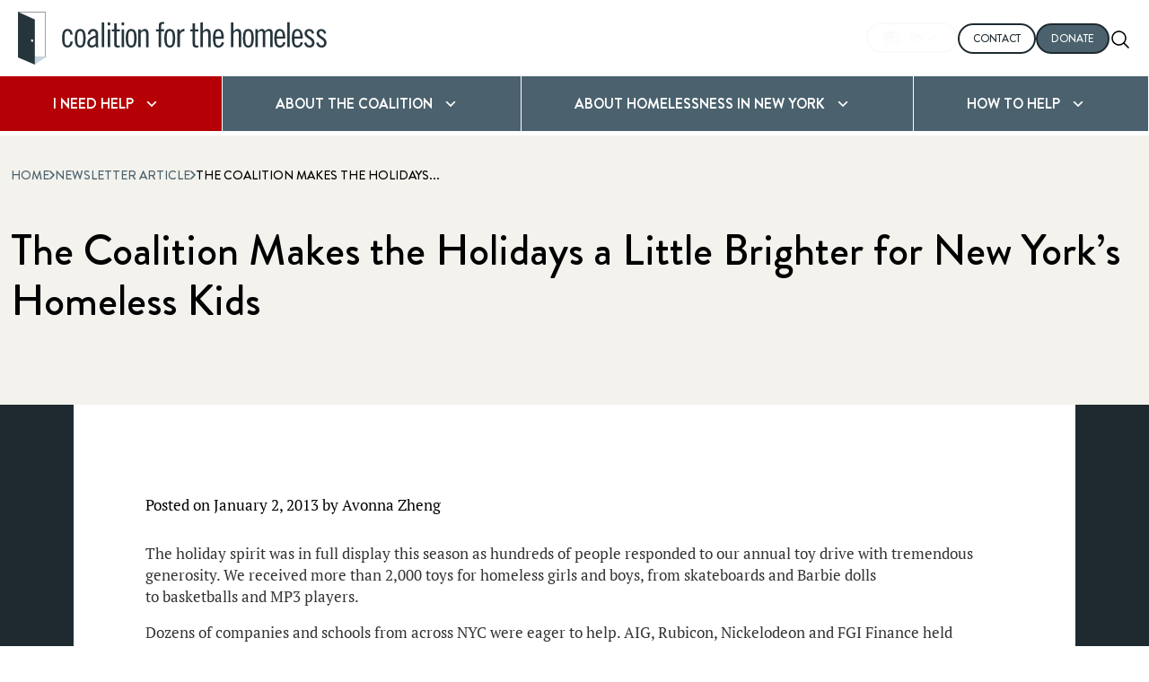

--- FILE ---
content_type: text/html; charset=UTF-8
request_url: https://www.coalitionforthehomeless.org/the-coalition-makes-the-holidays-a-little-brighter-for-new-yorks-homeless-kids/
body_size: 50788
content:
<!doctype html>
<html lang="en-US" lang="US">
<head>
    <meta charset="UTF-8"><script type="text/javascript">(window.NREUM||(NREUM={})).init={privacy:{cookies_enabled:true},ajax:{deny_list:["bam.nr-data.net"]},feature_flags:["soft_nav"],distributed_tracing:{enabled:true}};(window.NREUM||(NREUM={})).loader_config={agentID:"1103152394",accountID:"3528270",trustKey:"66686",xpid:"VwMFWVRUCBAJUldVBgYBU1Y=",licenseKey:"NRJS-66a0a71a712e864bcdb",applicationID:"966717652",browserID:"1103152394"};;/*! For license information please see nr-loader-spa-1.308.0.min.js.LICENSE.txt */
(()=>{var e,t,r={384:(e,t,r)=>{"use strict";r.d(t,{NT:()=>a,US:()=>u,Zm:()=>o,bQ:()=>d,dV:()=>c,pV:()=>l});var n=r(6154),i=r(1863),s=r(1910);const a={beacon:"bam.nr-data.net",errorBeacon:"bam.nr-data.net"};function o(){return n.gm.NREUM||(n.gm.NREUM={}),void 0===n.gm.newrelic&&(n.gm.newrelic=n.gm.NREUM),n.gm.NREUM}function c(){let e=o();return e.o||(e.o={ST:n.gm.setTimeout,SI:n.gm.setImmediate||n.gm.setInterval,CT:n.gm.clearTimeout,XHR:n.gm.XMLHttpRequest,REQ:n.gm.Request,EV:n.gm.Event,PR:n.gm.Promise,MO:n.gm.MutationObserver,FETCH:n.gm.fetch,WS:n.gm.WebSocket},(0,s.i)(...Object.values(e.o))),e}function d(e,t){let r=o();r.initializedAgents??={},t.initializedAt={ms:(0,i.t)(),date:new Date},r.initializedAgents[e]=t}function u(e,t){o()[e]=t}function l(){return function(){let e=o();const t=e.info||{};e.info={beacon:a.beacon,errorBeacon:a.errorBeacon,...t}}(),function(){let e=o();const t=e.init||{};e.init={...t}}(),c(),function(){let e=o();const t=e.loader_config||{};e.loader_config={...t}}(),o()}},782:(e,t,r)=>{"use strict";r.d(t,{T:()=>n});const n=r(860).K7.pageViewTiming},860:(e,t,r)=>{"use strict";r.d(t,{$J:()=>u,K7:()=>c,P3:()=>d,XX:()=>i,Yy:()=>o,df:()=>s,qY:()=>n,v4:()=>a});const n="events",i="jserrors",s="browser/blobs",a="rum",o="browser/logs",c={ajax:"ajax",genericEvents:"generic_events",jserrors:i,logging:"logging",metrics:"metrics",pageAction:"page_action",pageViewEvent:"page_view_event",pageViewTiming:"page_view_timing",sessionReplay:"session_replay",sessionTrace:"session_trace",softNav:"soft_navigations",spa:"spa"},d={[c.pageViewEvent]:1,[c.pageViewTiming]:2,[c.metrics]:3,[c.jserrors]:4,[c.spa]:5,[c.ajax]:6,[c.sessionTrace]:7,[c.softNav]:8,[c.sessionReplay]:9,[c.logging]:10,[c.genericEvents]:11},u={[c.pageViewEvent]:a,[c.pageViewTiming]:n,[c.ajax]:n,[c.spa]:n,[c.softNav]:n,[c.metrics]:i,[c.jserrors]:i,[c.sessionTrace]:s,[c.sessionReplay]:s,[c.logging]:o,[c.genericEvents]:"ins"}},944:(e,t,r)=>{"use strict";r.d(t,{R:()=>i});var n=r(3241);function i(e,t){"function"==typeof console.debug&&(console.debug("New Relic Warning: https://github.com/newrelic/newrelic-browser-agent/blob/main/docs/warning-codes.md#".concat(e),t),(0,n.W)({agentIdentifier:null,drained:null,type:"data",name:"warn",feature:"warn",data:{code:e,secondary:t}}))}},993:(e,t,r)=>{"use strict";r.d(t,{A$:()=>s,ET:()=>a,TZ:()=>o,p_:()=>i});var n=r(860);const i={ERROR:"ERROR",WARN:"WARN",INFO:"INFO",DEBUG:"DEBUG",TRACE:"TRACE"},s={OFF:0,ERROR:1,WARN:2,INFO:3,DEBUG:4,TRACE:5},a="log",o=n.K7.logging},1541:(e,t,r)=>{"use strict";r.d(t,{U:()=>i,f:()=>n});const n={MFE:"MFE",BA:"BA"};function i(e,t){if(2!==t?.harvestEndpointVersion)return{};const r=t.agentRef.runtime.appMetadata.agents[0].entityGuid;return e?{"source.id":e.id,"source.name":e.name,"source.type":e.type,"parent.id":e.parent?.id||r,"parent.type":e.parent?.type||n.BA}:{"entity.guid":r,appId:t.agentRef.info.applicationID}}},1687:(e,t,r)=>{"use strict";r.d(t,{Ak:()=>d,Ze:()=>h,x3:()=>u});var n=r(3241),i=r(7836),s=r(3606),a=r(860),o=r(2646);const c={};function d(e,t){const r={staged:!1,priority:a.P3[t]||0};l(e),c[e].get(t)||c[e].set(t,r)}function u(e,t){e&&c[e]&&(c[e].get(t)&&c[e].delete(t),p(e,t,!1),c[e].size&&f(e))}function l(e){if(!e)throw new Error("agentIdentifier required");c[e]||(c[e]=new Map)}function h(e="",t="feature",r=!1){if(l(e),!e||!c[e].get(t)||r)return p(e,t);c[e].get(t).staged=!0,f(e)}function f(e){const t=Array.from(c[e]);t.every(([e,t])=>t.staged)&&(t.sort((e,t)=>e[1].priority-t[1].priority),t.forEach(([t])=>{c[e].delete(t),p(e,t)}))}function p(e,t,r=!0){const a=e?i.ee.get(e):i.ee,c=s.i.handlers;if(!a.aborted&&a.backlog&&c){if((0,n.W)({agentIdentifier:e,type:"lifecycle",name:"drain",feature:t}),r){const e=a.backlog[t],r=c[t];if(r){for(let t=0;e&&t<e.length;++t)g(e[t],r);Object.entries(r).forEach(([e,t])=>{Object.values(t||{}).forEach(t=>{t[0]?.on&&t[0]?.context()instanceof o.y&&t[0].on(e,t[1])})})}}a.isolatedBacklog||delete c[t],a.backlog[t]=null,a.emit("drain-"+t,[])}}function g(e,t){var r=e[1];Object.values(t[r]||{}).forEach(t=>{var r=e[0];if(t[0]===r){var n=t[1],i=e[3],s=e[2];n.apply(i,s)}})}},1738:(e,t,r)=>{"use strict";r.d(t,{U:()=>f,Y:()=>h});var n=r(3241),i=r(9908),s=r(1863),a=r(944),o=r(5701),c=r(3969),d=r(8362),u=r(860),l=r(4261);function h(e,t,r,s){const h=s||r;!h||h[e]&&h[e]!==d.d.prototype[e]||(h[e]=function(){(0,i.p)(c.xV,["API/"+e+"/called"],void 0,u.K7.metrics,r.ee),(0,n.W)({agentIdentifier:r.agentIdentifier,drained:!!o.B?.[r.agentIdentifier],type:"data",name:"api",feature:l.Pl+e,data:{}});try{return t.apply(this,arguments)}catch(e){(0,a.R)(23,e)}})}function f(e,t,r,n,a){const o=e.info;null===r?delete o.jsAttributes[t]:o.jsAttributes[t]=r,(a||null===r)&&(0,i.p)(l.Pl+n,[(0,s.t)(),t,r],void 0,"session",e.ee)}},1741:(e,t,r)=>{"use strict";r.d(t,{W:()=>s});var n=r(944),i=r(4261);class s{#e(e,...t){if(this[e]!==s.prototype[e])return this[e](...t);(0,n.R)(35,e)}addPageAction(e,t){return this.#e(i.hG,e,t)}register(e){return this.#e(i.eY,e)}recordCustomEvent(e,t){return this.#e(i.fF,e,t)}setPageViewName(e,t){return this.#e(i.Fw,e,t)}setCustomAttribute(e,t,r){return this.#e(i.cD,e,t,r)}noticeError(e,t){return this.#e(i.o5,e,t)}setUserId(e,t=!1){return this.#e(i.Dl,e,t)}setApplicationVersion(e){return this.#e(i.nb,e)}setErrorHandler(e){return this.#e(i.bt,e)}addRelease(e,t){return this.#e(i.k6,e,t)}log(e,t){return this.#e(i.$9,e,t)}start(){return this.#e(i.d3)}finished(e){return this.#e(i.BL,e)}recordReplay(){return this.#e(i.CH)}pauseReplay(){return this.#e(i.Tb)}addToTrace(e){return this.#e(i.U2,e)}setCurrentRouteName(e){return this.#e(i.PA,e)}interaction(e){return this.#e(i.dT,e)}wrapLogger(e,t,r){return this.#e(i.Wb,e,t,r)}measure(e,t){return this.#e(i.V1,e,t)}consent(e){return this.#e(i.Pv,e)}}},1863:(e,t,r)=>{"use strict";function n(){return Math.floor(performance.now())}r.d(t,{t:()=>n})},1910:(e,t,r)=>{"use strict";r.d(t,{i:()=>s});var n=r(944);const i=new Map;function s(...e){return e.every(e=>{if(i.has(e))return i.get(e);const t="function"==typeof e?e.toString():"",r=t.includes("[native code]"),s=t.includes("nrWrapper");return r||s||(0,n.R)(64,e?.name||t),i.set(e,r),r})}},2555:(e,t,r)=>{"use strict";r.d(t,{D:()=>o,f:()=>a});var n=r(384),i=r(8122);const s={beacon:n.NT.beacon,errorBeacon:n.NT.errorBeacon,licenseKey:void 0,applicationID:void 0,sa:void 0,queueTime:void 0,applicationTime:void 0,ttGuid:void 0,user:void 0,account:void 0,product:void 0,extra:void 0,jsAttributes:{},userAttributes:void 0,atts:void 0,transactionName:void 0,tNamePlain:void 0};function a(e){try{return!!e.licenseKey&&!!e.errorBeacon&&!!e.applicationID}catch(e){return!1}}const o=e=>(0,i.a)(e,s)},2614:(e,t,r)=>{"use strict";r.d(t,{BB:()=>a,H3:()=>n,g:()=>d,iL:()=>c,tS:()=>o,uh:()=>i,wk:()=>s});const n="NRBA",i="SESSION",s=144e5,a=18e5,o={STARTED:"session-started",PAUSE:"session-pause",RESET:"session-reset",RESUME:"session-resume",UPDATE:"session-update"},c={SAME_TAB:"same-tab",CROSS_TAB:"cross-tab"},d={OFF:0,FULL:1,ERROR:2}},2646:(e,t,r)=>{"use strict";r.d(t,{y:()=>n});class n{constructor(e){this.contextId=e}}},2843:(e,t,r)=>{"use strict";r.d(t,{G:()=>s,u:()=>i});var n=r(3878);function i(e,t=!1,r,i){(0,n.DD)("visibilitychange",function(){if(t)return void("hidden"===document.visibilityState&&e());e(document.visibilityState)},r,i)}function s(e,t,r){(0,n.sp)("pagehide",e,t,r)}},3241:(e,t,r)=>{"use strict";r.d(t,{W:()=>s});var n=r(6154);const i="newrelic";function s(e={}){try{n.gm.dispatchEvent(new CustomEvent(i,{detail:e}))}catch(e){}}},3304:(e,t,r)=>{"use strict";r.d(t,{A:()=>s});var n=r(7836);const i=()=>{const e=new WeakSet;return(t,r)=>{if("object"==typeof r&&null!==r){if(e.has(r))return;e.add(r)}return r}};function s(e){try{return JSON.stringify(e,i())??""}catch(e){try{n.ee.emit("internal-error",[e])}catch(e){}return""}}},3333:(e,t,r)=>{"use strict";r.d(t,{$v:()=>u,TZ:()=>n,Xh:()=>c,Zp:()=>i,kd:()=>d,mq:()=>o,nf:()=>a,qN:()=>s});const n=r(860).K7.genericEvents,i=["auxclick","click","copy","keydown","paste","scrollend"],s=["focus","blur"],a=4,o=1e3,c=2e3,d=["PageAction","UserAction","BrowserPerformance"],u={RESOURCES:"experimental.resources",REGISTER:"register"}},3434:(e,t,r)=>{"use strict";r.d(t,{Jt:()=>s,YM:()=>d});var n=r(7836),i=r(5607);const s="nr@original:".concat(i.W),a=50;var o=Object.prototype.hasOwnProperty,c=!1;function d(e,t){return e||(e=n.ee),r.inPlace=function(e,t,n,i,s){n||(n="");const a="-"===n.charAt(0);for(let o=0;o<t.length;o++){const c=t[o],d=e[c];l(d)||(e[c]=r(d,a?c+n:n,i,c,s))}},r.flag=s,r;function r(t,r,n,c,d){return l(t)?t:(r||(r=""),nrWrapper[s]=t,function(e,t,r){if(Object.defineProperty&&Object.keys)try{return Object.keys(e).forEach(function(r){Object.defineProperty(t,r,{get:function(){return e[r]},set:function(t){return e[r]=t,t}})}),t}catch(e){u([e],r)}for(var n in e)o.call(e,n)&&(t[n]=e[n])}(t,nrWrapper,e),nrWrapper);function nrWrapper(){var s,o,l,h;let f;try{o=this,s=[...arguments],l="function"==typeof n?n(s,o):n||{}}catch(t){u([t,"",[s,o,c],l],e)}i(r+"start",[s,o,c],l,d);const p=performance.now();let g;try{return h=t.apply(o,s),g=performance.now(),h}catch(e){throw g=performance.now(),i(r+"err",[s,o,e],l,d),f=e,f}finally{const e=g-p,t={start:p,end:g,duration:e,isLongTask:e>=a,methodName:c,thrownError:f};t.isLongTask&&i("long-task",[t,o],l,d),i(r+"end",[s,o,h],l,d)}}}function i(r,n,i,s){if(!c||t){var a=c;c=!0;try{e.emit(r,n,i,t,s)}catch(t){u([t,r,n,i],e)}c=a}}}function u(e,t){t||(t=n.ee);try{t.emit("internal-error",e)}catch(e){}}function l(e){return!(e&&"function"==typeof e&&e.apply&&!e[s])}},3606:(e,t,r)=>{"use strict";r.d(t,{i:()=>s});var n=r(9908);s.on=a;var i=s.handlers={};function s(e,t,r,s){a(s||n.d,i,e,t,r)}function a(e,t,r,i,s){s||(s="feature"),e||(e=n.d);var a=t[s]=t[s]||{};(a[r]=a[r]||[]).push([e,i])}},3738:(e,t,r)=>{"use strict";r.d(t,{He:()=>i,Kp:()=>o,Lc:()=>d,Rz:()=>u,TZ:()=>n,bD:()=>s,d3:()=>a,jx:()=>l,sl:()=>h,uP:()=>c});const n=r(860).K7.sessionTrace,i="bstResource",s="resource",a="-start",o="-end",c="fn"+a,d="fn"+o,u="pushState",l=1e3,h=3e4},3785:(e,t,r)=>{"use strict";r.d(t,{R:()=>c,b:()=>d});var n=r(9908),i=r(1863),s=r(860),a=r(3969),o=r(993);function c(e,t,r={},c=o.p_.INFO,d=!0,u,l=(0,i.t)()){(0,n.p)(a.xV,["API/logging/".concat(c.toLowerCase(),"/called")],void 0,s.K7.metrics,e),(0,n.p)(o.ET,[l,t,r,c,d,u],void 0,s.K7.logging,e)}function d(e){return"string"==typeof e&&Object.values(o.p_).some(t=>t===e.toUpperCase().trim())}},3878:(e,t,r)=>{"use strict";function n(e,t){return{capture:e,passive:!1,signal:t}}function i(e,t,r=!1,i){window.addEventListener(e,t,n(r,i))}function s(e,t,r=!1,i){document.addEventListener(e,t,n(r,i))}r.d(t,{DD:()=>s,jT:()=>n,sp:()=>i})},3962:(e,t,r)=>{"use strict";r.d(t,{AM:()=>a,O2:()=>l,OV:()=>s,Qu:()=>h,TZ:()=>c,ih:()=>f,pP:()=>o,t1:()=>u,tC:()=>i,wD:()=>d});var n=r(860);const i=["click","keydown","submit"],s="popstate",a="api",o="initialPageLoad",c=n.K7.softNav,d=5e3,u=500,l={INITIAL_PAGE_LOAD:"",ROUTE_CHANGE:1,UNSPECIFIED:2},h={INTERACTION:1,AJAX:2,CUSTOM_END:3,CUSTOM_TRACER:4},f={IP:"in progress",PF:"pending finish",FIN:"finished",CAN:"cancelled"}},3969:(e,t,r)=>{"use strict";r.d(t,{TZ:()=>n,XG:()=>o,rs:()=>i,xV:()=>a,z_:()=>s});const n=r(860).K7.metrics,i="sm",s="cm",a="storeSupportabilityMetrics",o="storeEventMetrics"},4234:(e,t,r)=>{"use strict";r.d(t,{W:()=>s});var n=r(7836),i=r(1687);class s{constructor(e,t){this.agentIdentifier=e,this.ee=n.ee.get(e),this.featureName=t,this.blocked=!1}deregisterDrain(){(0,i.x3)(this.agentIdentifier,this.featureName)}}},4261:(e,t,r)=>{"use strict";r.d(t,{$9:()=>u,BL:()=>c,CH:()=>p,Dl:()=>R,Fw:()=>w,PA:()=>v,Pl:()=>n,Pv:()=>A,Tb:()=>h,U2:()=>a,V1:()=>E,Wb:()=>T,bt:()=>y,cD:()=>b,d3:()=>x,dT:()=>d,eY:()=>g,fF:()=>f,hG:()=>s,hw:()=>i,k6:()=>o,nb:()=>m,o5:()=>l});const n="api-",i=n+"ixn-",s="addPageAction",a="addToTrace",o="addRelease",c="finished",d="interaction",u="log",l="noticeError",h="pauseReplay",f="recordCustomEvent",p="recordReplay",g="register",m="setApplicationVersion",v="setCurrentRouteName",b="setCustomAttribute",y="setErrorHandler",w="setPageViewName",R="setUserId",x="start",T="wrapLogger",E="measure",A="consent"},5205:(e,t,r)=>{"use strict";r.d(t,{j:()=>S});var n=r(384),i=r(1741);var s=r(2555),a=r(3333);const o=e=>{if(!e||"string"!=typeof e)return!1;try{document.createDocumentFragment().querySelector(e)}catch{return!1}return!0};var c=r(2614),d=r(944),u=r(8122);const l="[data-nr-mask]",h=e=>(0,u.a)(e,(()=>{const e={feature_flags:[],experimental:{allow_registered_children:!1,resources:!1},mask_selector:"*",block_selector:"[data-nr-block]",mask_input_options:{color:!1,date:!1,"datetime-local":!1,email:!1,month:!1,number:!1,range:!1,search:!1,tel:!1,text:!1,time:!1,url:!1,week:!1,textarea:!1,select:!1,password:!0}};return{ajax:{deny_list:void 0,block_internal:!0,enabled:!0,autoStart:!0},api:{get allow_registered_children(){return e.feature_flags.includes(a.$v.REGISTER)||e.experimental.allow_registered_children},set allow_registered_children(t){e.experimental.allow_registered_children=t},duplicate_registered_data:!1},browser_consent_mode:{enabled:!1},distributed_tracing:{enabled:void 0,exclude_newrelic_header:void 0,cors_use_newrelic_header:void 0,cors_use_tracecontext_headers:void 0,allowed_origins:void 0},get feature_flags(){return e.feature_flags},set feature_flags(t){e.feature_flags=t},generic_events:{enabled:!0,autoStart:!0},harvest:{interval:30},jserrors:{enabled:!0,autoStart:!0},logging:{enabled:!0,autoStart:!0},metrics:{enabled:!0,autoStart:!0},obfuscate:void 0,page_action:{enabled:!0},page_view_event:{enabled:!0,autoStart:!0},page_view_timing:{enabled:!0,autoStart:!0},performance:{capture_marks:!1,capture_measures:!1,capture_detail:!0,resources:{get enabled(){return e.feature_flags.includes(a.$v.RESOURCES)||e.experimental.resources},set enabled(t){e.experimental.resources=t},asset_types:[],first_party_domains:[],ignore_newrelic:!0}},privacy:{cookies_enabled:!0},proxy:{assets:void 0,beacon:void 0},session:{expiresMs:c.wk,inactiveMs:c.BB},session_replay:{autoStart:!0,enabled:!1,preload:!1,sampling_rate:10,error_sampling_rate:100,collect_fonts:!1,inline_images:!1,fix_stylesheets:!0,mask_all_inputs:!0,get mask_text_selector(){return e.mask_selector},set mask_text_selector(t){o(t)?e.mask_selector="".concat(t,",").concat(l):""===t||null===t?e.mask_selector=l:(0,d.R)(5,t)},get block_class(){return"nr-block"},get ignore_class(){return"nr-ignore"},get mask_text_class(){return"nr-mask"},get block_selector(){return e.block_selector},set block_selector(t){o(t)?e.block_selector+=",".concat(t):""!==t&&(0,d.R)(6,t)},get mask_input_options(){return e.mask_input_options},set mask_input_options(t){t&&"object"==typeof t?e.mask_input_options={...t,password:!0}:(0,d.R)(7,t)}},session_trace:{enabled:!0,autoStart:!0},soft_navigations:{enabled:!0,autoStart:!0},spa:{enabled:!0,autoStart:!0},ssl:void 0,user_actions:{enabled:!0,elementAttributes:["id","className","tagName","type"]}}})());var f=r(6154),p=r(9324);let g=0;const m={buildEnv:p.F3,distMethod:p.Xs,version:p.xv,originTime:f.WN},v={consented:!1},b={appMetadata:{},get consented(){return this.session?.state?.consent||v.consented},set consented(e){v.consented=e},customTransaction:void 0,denyList:void 0,disabled:!1,harvester:void 0,isolatedBacklog:!1,isRecording:!1,loaderType:void 0,maxBytes:3e4,obfuscator:void 0,onerror:void 0,ptid:void 0,releaseIds:{},session:void 0,timeKeeper:void 0,registeredEntities:[],jsAttributesMetadata:{bytes:0},get harvestCount(){return++g}},y=e=>{const t=(0,u.a)(e,b),r=Object.keys(m).reduce((e,t)=>(e[t]={value:m[t],writable:!1,configurable:!0,enumerable:!0},e),{});return Object.defineProperties(t,r)};var w=r(5701);const R=e=>{const t=e.startsWith("http");e+="/",r.p=t?e:"https://"+e};var x=r(7836),T=r(3241);const E={accountID:void 0,trustKey:void 0,agentID:void 0,licenseKey:void 0,applicationID:void 0,xpid:void 0},A=e=>(0,u.a)(e,E),_=new Set;function S(e,t={},r,a){let{init:o,info:c,loader_config:d,runtime:u={},exposed:l=!0}=t;if(!c){const e=(0,n.pV)();o=e.init,c=e.info,d=e.loader_config}e.init=h(o||{}),e.loader_config=A(d||{}),c.jsAttributes??={},f.bv&&(c.jsAttributes.isWorker=!0),e.info=(0,s.D)(c);const p=e.init,g=[c.beacon,c.errorBeacon];_.has(e.agentIdentifier)||(p.proxy.assets&&(R(p.proxy.assets),g.push(p.proxy.assets)),p.proxy.beacon&&g.push(p.proxy.beacon),e.beacons=[...g],function(e){const t=(0,n.pV)();Object.getOwnPropertyNames(i.W.prototype).forEach(r=>{const n=i.W.prototype[r];if("function"!=typeof n||"constructor"===n)return;let s=t[r];e[r]&&!1!==e.exposed&&"micro-agent"!==e.runtime?.loaderType&&(t[r]=(...t)=>{const n=e[r](...t);return s?s(...t):n})})}(e),(0,n.US)("activatedFeatures",w.B)),u.denyList=[...p.ajax.deny_list||[],...p.ajax.block_internal?g:[]],u.ptid=e.agentIdentifier,u.loaderType=r,e.runtime=y(u),_.has(e.agentIdentifier)||(e.ee=x.ee.get(e.agentIdentifier),e.exposed=l,(0,T.W)({agentIdentifier:e.agentIdentifier,drained:!!w.B?.[e.agentIdentifier],type:"lifecycle",name:"initialize",feature:void 0,data:e.config})),_.add(e.agentIdentifier)}},5270:(e,t,r)=>{"use strict";r.d(t,{Aw:()=>a,SR:()=>s,rF:()=>o});var n=r(384),i=r(7767);function s(e){return!!(0,n.dV)().o.MO&&(0,i.V)(e)&&!0===e?.session_trace.enabled}function a(e){return!0===e?.session_replay.preload&&s(e)}function o(e,t){try{if("string"==typeof t?.type){if("password"===t.type.toLowerCase())return"*".repeat(e?.length||0);if(void 0!==t?.dataset?.nrUnmask||t?.classList?.contains("nr-unmask"))return e}}catch(e){}return"string"==typeof e?e.replace(/[\S]/g,"*"):"*".repeat(e?.length||0)}},5289:(e,t,r)=>{"use strict";r.d(t,{GG:()=>a,Qr:()=>c,sB:()=>o});var n=r(3878),i=r(6389);function s(){return"undefined"==typeof document||"complete"===document.readyState}function a(e,t){if(s())return e();const r=(0,i.J)(e),a=setInterval(()=>{s()&&(clearInterval(a),r())},500);(0,n.sp)("load",r,t)}function o(e){if(s())return e();(0,n.DD)("DOMContentLoaded",e)}function c(e){if(s())return e();(0,n.sp)("popstate",e)}},5607:(e,t,r)=>{"use strict";r.d(t,{W:()=>n});const n=(0,r(9566).bz)()},5701:(e,t,r)=>{"use strict";r.d(t,{B:()=>s,t:()=>a});var n=r(3241);const i=new Set,s={};function a(e,t){const r=t.agentIdentifier;s[r]??={},e&&"object"==typeof e&&(i.has(r)||(t.ee.emit("rumresp",[e]),s[r]=e,i.add(r),(0,n.W)({agentIdentifier:r,loaded:!0,drained:!0,type:"lifecycle",name:"load",feature:void 0,data:e})))}},6154:(e,t,r)=>{"use strict";r.d(t,{OF:()=>d,RI:()=>i,WN:()=>h,bv:()=>s,eN:()=>f,gm:()=>a,lR:()=>l,m:()=>c,mw:()=>o,sb:()=>u});var n=r(1863);const i="undefined"!=typeof window&&!!window.document,s="undefined"!=typeof WorkerGlobalScope&&("undefined"!=typeof self&&self instanceof WorkerGlobalScope&&self.navigator instanceof WorkerNavigator||"undefined"!=typeof globalThis&&globalThis instanceof WorkerGlobalScope&&globalThis.navigator instanceof WorkerNavigator),a=i?window:"undefined"!=typeof WorkerGlobalScope&&("undefined"!=typeof self&&self instanceof WorkerGlobalScope&&self||"undefined"!=typeof globalThis&&globalThis instanceof WorkerGlobalScope&&globalThis),o=Boolean("hidden"===a?.document?.visibilityState),c=""+a?.location,d=/iPad|iPhone|iPod/.test(a.navigator?.userAgent),u=d&&"undefined"==typeof SharedWorker,l=(()=>{const e=a.navigator?.userAgent?.match(/Firefox[/\s](\d+\.\d+)/);return Array.isArray(e)&&e.length>=2?+e[1]:0})(),h=Date.now()-(0,n.t)(),f=()=>"undefined"!=typeof PerformanceNavigationTiming&&a?.performance?.getEntriesByType("navigation")?.[0]?.responseStart},6344:(e,t,r)=>{"use strict";r.d(t,{BB:()=>u,Qb:()=>l,TZ:()=>i,Ug:()=>a,Vh:()=>s,_s:()=>o,bc:()=>d,yP:()=>c});var n=r(2614);const i=r(860).K7.sessionReplay,s="errorDuringReplay",a=.12,o={DomContentLoaded:0,Load:1,FullSnapshot:2,IncrementalSnapshot:3,Meta:4,Custom:5},c={[n.g.ERROR]:15e3,[n.g.FULL]:3e5,[n.g.OFF]:0},d={RESET:{message:"Session was reset",sm:"Reset"},IMPORT:{message:"Recorder failed to import",sm:"Import"},TOO_MANY:{message:"429: Too Many Requests",sm:"Too-Many"},TOO_BIG:{message:"Payload was too large",sm:"Too-Big"},CROSS_TAB:{message:"Session Entity was set to OFF on another tab",sm:"Cross-Tab"},ENTITLEMENTS:{message:"Session Replay is not allowed and will not be started",sm:"Entitlement"}},u=5e3,l={API:"api",RESUME:"resume",SWITCH_TO_FULL:"switchToFull",INITIALIZE:"initialize",PRELOAD:"preload"}},6389:(e,t,r)=>{"use strict";function n(e,t=500,r={}){const n=r?.leading||!1;let i;return(...r)=>{n&&void 0===i&&(e.apply(this,r),i=setTimeout(()=>{i=clearTimeout(i)},t)),n||(clearTimeout(i),i=setTimeout(()=>{e.apply(this,r)},t))}}function i(e){let t=!1;return(...r)=>{t||(t=!0,e.apply(this,r))}}r.d(t,{J:()=>i,s:()=>n})},6630:(e,t,r)=>{"use strict";r.d(t,{T:()=>n});const n=r(860).K7.pageViewEvent},6774:(e,t,r)=>{"use strict";r.d(t,{T:()=>n});const n=r(860).K7.jserrors},7295:(e,t,r)=>{"use strict";r.d(t,{Xv:()=>a,gX:()=>i,iW:()=>s});var n=[];function i(e){if(!e||s(e))return!1;if(0===n.length)return!0;if("*"===n[0].hostname)return!1;for(var t=0;t<n.length;t++){var r=n[t];if(r.hostname.test(e.hostname)&&r.pathname.test(e.pathname))return!1}return!0}function s(e){return void 0===e.hostname}function a(e){if(n=[],e&&e.length)for(var t=0;t<e.length;t++){let r=e[t];if(!r)continue;if("*"===r)return void(n=[{hostname:"*"}]);0===r.indexOf("http://")?r=r.substring(7):0===r.indexOf("https://")&&(r=r.substring(8));const i=r.indexOf("/");let s,a;i>0?(s=r.substring(0,i),a=r.substring(i)):(s=r,a="*");let[c]=s.split(":");n.push({hostname:o(c),pathname:o(a,!0)})}}function o(e,t=!1){const r=e.replace(/[.+?^${}()|[\]\\]/g,e=>"\\"+e).replace(/\*/g,".*?");return new RegExp((t?"^":"")+r+"$")}},7485:(e,t,r)=>{"use strict";r.d(t,{D:()=>i});var n=r(6154);function i(e){if(0===(e||"").indexOf("data:"))return{protocol:"data"};try{const t=new URL(e,location.href),r={port:t.port,hostname:t.hostname,pathname:t.pathname,search:t.search,protocol:t.protocol.slice(0,t.protocol.indexOf(":")),sameOrigin:t.protocol===n.gm?.location?.protocol&&t.host===n.gm?.location?.host};return r.port&&""!==r.port||("http:"===t.protocol&&(r.port="80"),"https:"===t.protocol&&(r.port="443")),r.pathname&&""!==r.pathname?r.pathname.startsWith("/")||(r.pathname="/".concat(r.pathname)):r.pathname="/",r}catch(e){return{}}}},7699:(e,t,r)=>{"use strict";r.d(t,{It:()=>s,KC:()=>o,No:()=>i,qh:()=>a});var n=r(860);const i=16e3,s=1e6,a="SESSION_ERROR",o={[n.K7.logging]:!0,[n.K7.genericEvents]:!1,[n.K7.jserrors]:!1,[n.K7.ajax]:!1}},7767:(e,t,r)=>{"use strict";r.d(t,{V:()=>i});var n=r(6154);const i=e=>n.RI&&!0===e?.privacy.cookies_enabled},7836:(e,t,r)=>{"use strict";r.d(t,{P:()=>o,ee:()=>c});var n=r(384),i=r(8990),s=r(2646),a=r(5607);const o="nr@context:".concat(a.W),c=function e(t,r){var n={},a={},u={},l=!1;try{l=16===r.length&&d.initializedAgents?.[r]?.runtime.isolatedBacklog}catch(e){}var h={on:p,addEventListener:p,removeEventListener:function(e,t){var r=n[e];if(!r)return;for(var i=0;i<r.length;i++)r[i]===t&&r.splice(i,1)},emit:function(e,r,n,i,s){!1!==s&&(s=!0);if(c.aborted&&!i)return;t&&s&&t.emit(e,r,n);var o=f(n);g(e).forEach(e=>{e.apply(o,r)});var d=v()[a[e]];d&&d.push([h,e,r,o]);return o},get:m,listeners:g,context:f,buffer:function(e,t){const r=v();if(t=t||"feature",h.aborted)return;Object.entries(e||{}).forEach(([e,n])=>{a[n]=t,t in r||(r[t]=[])})},abort:function(){h._aborted=!0,Object.keys(h.backlog).forEach(e=>{delete h.backlog[e]})},isBuffering:function(e){return!!v()[a[e]]},debugId:r,backlog:l?{}:t&&"object"==typeof t.backlog?t.backlog:{},isolatedBacklog:l};return Object.defineProperty(h,"aborted",{get:()=>{let e=h._aborted||!1;return e||(t&&(e=t.aborted),e)}}),h;function f(e){return e&&e instanceof s.y?e:e?(0,i.I)(e,o,()=>new s.y(o)):new s.y(o)}function p(e,t){n[e]=g(e).concat(t)}function g(e){return n[e]||[]}function m(t){return u[t]=u[t]||e(h,t)}function v(){return h.backlog}}(void 0,"globalEE"),d=(0,n.Zm)();d.ee||(d.ee=c)},8122:(e,t,r)=>{"use strict";r.d(t,{a:()=>i});var n=r(944);function i(e,t){try{if(!e||"object"!=typeof e)return(0,n.R)(3);if(!t||"object"!=typeof t)return(0,n.R)(4);const r=Object.create(Object.getPrototypeOf(t),Object.getOwnPropertyDescriptors(t)),s=0===Object.keys(r).length?e:r;for(let a in s)if(void 0!==e[a])try{if(null===e[a]){r[a]=null;continue}Array.isArray(e[a])&&Array.isArray(t[a])?r[a]=Array.from(new Set([...e[a],...t[a]])):"object"==typeof e[a]&&"object"==typeof t[a]?r[a]=i(e[a],t[a]):r[a]=e[a]}catch(e){r[a]||(0,n.R)(1,e)}return r}catch(e){(0,n.R)(2,e)}}},8139:(e,t,r)=>{"use strict";r.d(t,{u:()=>h});var n=r(7836),i=r(3434),s=r(8990),a=r(6154);const o={},c=a.gm.XMLHttpRequest,d="addEventListener",u="removeEventListener",l="nr@wrapped:".concat(n.P);function h(e){var t=function(e){return(e||n.ee).get("events")}(e);if(o[t.debugId]++)return t;o[t.debugId]=1;var r=(0,i.YM)(t,!0);function h(e){r.inPlace(e,[d,u],"-",p)}function p(e,t){return e[1]}return"getPrototypeOf"in Object&&(a.RI&&f(document,h),c&&f(c.prototype,h),f(a.gm,h)),t.on(d+"-start",function(e,t){var n=e[1];if(null!==n&&("function"==typeof n||"object"==typeof n)&&"newrelic"!==e[0]){var i=(0,s.I)(n,l,function(){var e={object:function(){if("function"!=typeof n.handleEvent)return;return n.handleEvent.apply(n,arguments)},function:n}[typeof n];return e?r(e,"fn-",null,e.name||"anonymous"):n});this.wrapped=e[1]=i}}),t.on(u+"-start",function(e){e[1]=this.wrapped||e[1]}),t}function f(e,t,...r){let n=e;for(;"object"==typeof n&&!Object.prototype.hasOwnProperty.call(n,d);)n=Object.getPrototypeOf(n);n&&t(n,...r)}},8362:(e,t,r)=>{"use strict";r.d(t,{d:()=>s});var n=r(9566),i=r(1741);class s extends i.W{agentIdentifier=(0,n.LA)(16)}},8374:(e,t,r)=>{r.nc=(()=>{try{return document?.currentScript?.nonce}catch(e){}return""})()},8990:(e,t,r)=>{"use strict";r.d(t,{I:()=>i});var n=Object.prototype.hasOwnProperty;function i(e,t,r){if(n.call(e,t))return e[t];var i=r();if(Object.defineProperty&&Object.keys)try{return Object.defineProperty(e,t,{value:i,writable:!0,enumerable:!1}),i}catch(e){}return e[t]=i,i}},9119:(e,t,r)=>{"use strict";r.d(t,{L:()=>s});var n=/([^?#]*)[^#]*(#[^?]*|$).*/,i=/([^?#]*)().*/;function s(e,t){return e?e.replace(t?n:i,"$1$2"):e}},9300:(e,t,r)=>{"use strict";r.d(t,{T:()=>n});const n=r(860).K7.ajax},9324:(e,t,r)=>{"use strict";r.d(t,{AJ:()=>a,F3:()=>i,Xs:()=>s,Yq:()=>o,xv:()=>n});const n="1.308.0",i="PROD",s="CDN",a="@newrelic/rrweb",o="1.0.1"},9566:(e,t,r)=>{"use strict";r.d(t,{LA:()=>o,ZF:()=>c,bz:()=>a,el:()=>d});var n=r(6154);const i="xxxxxxxx-xxxx-4xxx-yxxx-xxxxxxxxxxxx";function s(e,t){return e?15&e[t]:16*Math.random()|0}function a(){const e=n.gm?.crypto||n.gm?.msCrypto;let t,r=0;return e&&e.getRandomValues&&(t=e.getRandomValues(new Uint8Array(30))),i.split("").map(e=>"x"===e?s(t,r++).toString(16):"y"===e?(3&s()|8).toString(16):e).join("")}function o(e){const t=n.gm?.crypto||n.gm?.msCrypto;let r,i=0;t&&t.getRandomValues&&(r=t.getRandomValues(new Uint8Array(e)));const a=[];for(var o=0;o<e;o++)a.push(s(r,i++).toString(16));return a.join("")}function c(){return o(16)}function d(){return o(32)}},9908:(e,t,r)=>{"use strict";r.d(t,{d:()=>n,p:()=>i});var n=r(7836).ee.get("handle");function i(e,t,r,i,s){s?(s.buffer([e],i),s.emit(e,t,r)):(n.buffer([e],i),n.emit(e,t,r))}}},n={};function i(e){var t=n[e];if(void 0!==t)return t.exports;var s=n[e]={exports:{}};return r[e](s,s.exports,i),s.exports}i.m=r,i.d=(e,t)=>{for(var r in t)i.o(t,r)&&!i.o(e,r)&&Object.defineProperty(e,r,{enumerable:!0,get:t[r]})},i.f={},i.e=e=>Promise.all(Object.keys(i.f).reduce((t,r)=>(i.f[r](e,t),t),[])),i.u=e=>({212:"nr-spa-compressor",249:"nr-spa-recorder",478:"nr-spa"}[e]+"-1.308.0.min.js"),i.o=(e,t)=>Object.prototype.hasOwnProperty.call(e,t),e={},t="NRBA-1.308.0.PROD:",i.l=(r,n,s,a)=>{if(e[r])e[r].push(n);else{var o,c;if(void 0!==s)for(var d=document.getElementsByTagName("script"),u=0;u<d.length;u++){var l=d[u];if(l.getAttribute("src")==r||l.getAttribute("data-webpack")==t+s){o=l;break}}if(!o){c=!0;var h={478:"sha512-RSfSVnmHk59T/uIPbdSE0LPeqcEdF4/+XhfJdBuccH5rYMOEZDhFdtnh6X6nJk7hGpzHd9Ujhsy7lZEz/ORYCQ==",249:"sha512-ehJXhmntm85NSqW4MkhfQqmeKFulra3klDyY0OPDUE+sQ3GokHlPh1pmAzuNy//3j4ac6lzIbmXLvGQBMYmrkg==",212:"sha512-B9h4CR46ndKRgMBcK+j67uSR2RCnJfGefU+A7FrgR/k42ovXy5x/MAVFiSvFxuVeEk/pNLgvYGMp1cBSK/G6Fg=="};(o=document.createElement("script")).charset="utf-8",i.nc&&o.setAttribute("nonce",i.nc),o.setAttribute("data-webpack",t+s),o.src=r,0!==o.src.indexOf(window.location.origin+"/")&&(o.crossOrigin="anonymous"),h[a]&&(o.integrity=h[a])}e[r]=[n];var f=(t,n)=>{o.onerror=o.onload=null,clearTimeout(p);var i=e[r];if(delete e[r],o.parentNode&&o.parentNode.removeChild(o),i&&i.forEach(e=>e(n)),t)return t(n)},p=setTimeout(f.bind(null,void 0,{type:"timeout",target:o}),12e4);o.onerror=f.bind(null,o.onerror),o.onload=f.bind(null,o.onload),c&&document.head.appendChild(o)}},i.r=e=>{"undefined"!=typeof Symbol&&Symbol.toStringTag&&Object.defineProperty(e,Symbol.toStringTag,{value:"Module"}),Object.defineProperty(e,"__esModule",{value:!0})},i.p="https://js-agent.newrelic.com/",(()=>{var e={38:0,788:0};i.f.j=(t,r)=>{var n=i.o(e,t)?e[t]:void 0;if(0!==n)if(n)r.push(n[2]);else{var s=new Promise((r,i)=>n=e[t]=[r,i]);r.push(n[2]=s);var a=i.p+i.u(t),o=new Error;i.l(a,r=>{if(i.o(e,t)&&(0!==(n=e[t])&&(e[t]=void 0),n)){var s=r&&("load"===r.type?"missing":r.type),a=r&&r.target&&r.target.src;o.message="Loading chunk "+t+" failed: ("+s+": "+a+")",o.name="ChunkLoadError",o.type=s,o.request=a,n[1](o)}},"chunk-"+t,t)}};var t=(t,r)=>{var n,s,[a,o,c]=r,d=0;if(a.some(t=>0!==e[t])){for(n in o)i.o(o,n)&&(i.m[n]=o[n]);if(c)c(i)}for(t&&t(r);d<a.length;d++)s=a[d],i.o(e,s)&&e[s]&&e[s][0](),e[s]=0},r=self["webpackChunk:NRBA-1.308.0.PROD"]=self["webpackChunk:NRBA-1.308.0.PROD"]||[];r.forEach(t.bind(null,0)),r.push=t.bind(null,r.push.bind(r))})(),(()=>{"use strict";i(8374);var e=i(8362),t=i(860);const r=Object.values(t.K7);var n=i(5205);var s=i(9908),a=i(1863),o=i(4261),c=i(1738);var d=i(1687),u=i(4234),l=i(5289),h=i(6154),f=i(944),p=i(5270),g=i(7767),m=i(6389),v=i(7699);class b extends u.W{constructor(e,t){super(e.agentIdentifier,t),this.agentRef=e,this.abortHandler=void 0,this.featAggregate=void 0,this.loadedSuccessfully=void 0,this.onAggregateImported=new Promise(e=>{this.loadedSuccessfully=e}),this.deferred=Promise.resolve(),!1===e.init[this.featureName].autoStart?this.deferred=new Promise((t,r)=>{this.ee.on("manual-start-all",(0,m.J)(()=>{(0,d.Ak)(e.agentIdentifier,this.featureName),t()}))}):(0,d.Ak)(e.agentIdentifier,t)}importAggregator(e,t,r={}){if(this.featAggregate)return;const n=async()=>{let n;await this.deferred;try{if((0,g.V)(e.init)){const{setupAgentSession:t}=await i.e(478).then(i.bind(i,8766));n=t(e)}}catch(e){(0,f.R)(20,e),this.ee.emit("internal-error",[e]),(0,s.p)(v.qh,[e],void 0,this.featureName,this.ee)}try{if(!this.#t(this.featureName,n,e.init))return(0,d.Ze)(this.agentIdentifier,this.featureName),void this.loadedSuccessfully(!1);const{Aggregate:i}=await t();this.featAggregate=new i(e,r),e.runtime.harvester.initializedAggregates.push(this.featAggregate),this.loadedSuccessfully(!0)}catch(e){(0,f.R)(34,e),this.abortHandler?.(),(0,d.Ze)(this.agentIdentifier,this.featureName,!0),this.loadedSuccessfully(!1),this.ee&&this.ee.abort()}};h.RI?(0,l.GG)(()=>n(),!0):n()}#t(e,r,n){if(this.blocked)return!1;switch(e){case t.K7.sessionReplay:return(0,p.SR)(n)&&!!r;case t.K7.sessionTrace:return!!r;default:return!0}}}var y=i(6630),w=i(2614),R=i(3241);class x extends b{static featureName=y.T;constructor(e){var t;super(e,y.T),this.setupInspectionEvents(e.agentIdentifier),t=e,(0,c.Y)(o.Fw,function(e,r){"string"==typeof e&&("/"!==e.charAt(0)&&(e="/"+e),t.runtime.customTransaction=(r||"http://custom.transaction")+e,(0,s.p)(o.Pl+o.Fw,[(0,a.t)()],void 0,void 0,t.ee))},t),this.importAggregator(e,()=>i.e(478).then(i.bind(i,2467)))}setupInspectionEvents(e){const t=(t,r)=>{t&&(0,R.W)({agentIdentifier:e,timeStamp:t.timeStamp,loaded:"complete"===t.target.readyState,type:"window",name:r,data:t.target.location+""})};(0,l.sB)(e=>{t(e,"DOMContentLoaded")}),(0,l.GG)(e=>{t(e,"load")}),(0,l.Qr)(e=>{t(e,"navigate")}),this.ee.on(w.tS.UPDATE,(t,r)=>{(0,R.W)({agentIdentifier:e,type:"lifecycle",name:"session",data:r})})}}var T=i(384);class E extends e.d{constructor(e){var t;(super(),h.gm)?(this.features={},(0,T.bQ)(this.agentIdentifier,this),this.desiredFeatures=new Set(e.features||[]),this.desiredFeatures.add(x),(0,n.j)(this,e,e.loaderType||"agent"),t=this,(0,c.Y)(o.cD,function(e,r,n=!1){if("string"==typeof e){if(["string","number","boolean"].includes(typeof r)||null===r)return(0,c.U)(t,e,r,o.cD,n);(0,f.R)(40,typeof r)}else(0,f.R)(39,typeof e)},t),function(e){(0,c.Y)(o.Dl,function(t,r=!1){if("string"!=typeof t&&null!==t)return void(0,f.R)(41,typeof t);const n=e.info.jsAttributes["enduser.id"];r&&null!=n&&n!==t?(0,s.p)(o.Pl+"setUserIdAndResetSession",[t],void 0,"session",e.ee):(0,c.U)(e,"enduser.id",t,o.Dl,!0)},e)}(this),function(e){(0,c.Y)(o.nb,function(t){if("string"==typeof t||null===t)return(0,c.U)(e,"application.version",t,o.nb,!1);(0,f.R)(42,typeof t)},e)}(this),function(e){(0,c.Y)(o.d3,function(){e.ee.emit("manual-start-all")},e)}(this),function(e){(0,c.Y)(o.Pv,function(t=!0){if("boolean"==typeof t){if((0,s.p)(o.Pl+o.Pv,[t],void 0,"session",e.ee),e.runtime.consented=t,t){const t=e.features.page_view_event;t.onAggregateImported.then(e=>{const r=t.featAggregate;e&&!r.sentRum&&r.sendRum()})}}else(0,f.R)(65,typeof t)},e)}(this),this.run()):(0,f.R)(21)}get config(){return{info:this.info,init:this.init,loader_config:this.loader_config,runtime:this.runtime}}get api(){return this}run(){try{const e=function(e){const t={};return r.forEach(r=>{t[r]=!!e[r]?.enabled}),t}(this.init),n=[...this.desiredFeatures];n.sort((e,r)=>t.P3[e.featureName]-t.P3[r.featureName]),n.forEach(r=>{if(!e[r.featureName]&&r.featureName!==t.K7.pageViewEvent)return;if(r.featureName===t.K7.spa)return void(0,f.R)(67);const n=function(e){switch(e){case t.K7.ajax:return[t.K7.jserrors];case t.K7.sessionTrace:return[t.K7.ajax,t.K7.pageViewEvent];case t.K7.sessionReplay:return[t.K7.sessionTrace];case t.K7.pageViewTiming:return[t.K7.pageViewEvent];default:return[]}}(r.featureName).filter(e=>!(e in this.features));n.length>0&&(0,f.R)(36,{targetFeature:r.featureName,missingDependencies:n}),this.features[r.featureName]=new r(this)})}catch(e){(0,f.R)(22,e);for(const e in this.features)this.features[e].abortHandler?.();const t=(0,T.Zm)();delete t.initializedAgents[this.agentIdentifier]?.features,delete this.sharedAggregator;return t.ee.get(this.agentIdentifier).abort(),!1}}}var A=i(2843),_=i(782);class S extends b{static featureName=_.T;constructor(e){super(e,_.T),h.RI&&((0,A.u)(()=>(0,s.p)("docHidden",[(0,a.t)()],void 0,_.T,this.ee),!0),(0,A.G)(()=>(0,s.p)("winPagehide",[(0,a.t)()],void 0,_.T,this.ee)),this.importAggregator(e,()=>i.e(478).then(i.bind(i,9917))))}}var O=i(3969);class I extends b{static featureName=O.TZ;constructor(e){super(e,O.TZ),h.RI&&document.addEventListener("securitypolicyviolation",e=>{(0,s.p)(O.xV,["Generic/CSPViolation/Detected"],void 0,this.featureName,this.ee)}),this.importAggregator(e,()=>i.e(478).then(i.bind(i,6555)))}}var N=i(6774),P=i(3878),k=i(3304);class D{constructor(e,t,r,n,i){this.name="UncaughtError",this.message="string"==typeof e?e:(0,k.A)(e),this.sourceURL=t,this.line=r,this.column=n,this.__newrelic=i}}function C(e){return M(e)?e:new D(void 0!==e?.message?e.message:e,e?.filename||e?.sourceURL,e?.lineno||e?.line,e?.colno||e?.col,e?.__newrelic,e?.cause)}function j(e){const t="Unhandled Promise Rejection: ";if(!e?.reason)return;if(M(e.reason)){try{e.reason.message.startsWith(t)||(e.reason.message=t+e.reason.message)}catch(e){}return C(e.reason)}const r=C(e.reason);return(r.message||"").startsWith(t)||(r.message=t+r.message),r}function L(e){if(e.error instanceof SyntaxError&&!/:\d+$/.test(e.error.stack?.trim())){const t=new D(e.message,e.filename,e.lineno,e.colno,e.error.__newrelic,e.cause);return t.name=SyntaxError.name,t}return M(e.error)?e.error:C(e)}function M(e){return e instanceof Error&&!!e.stack}function H(e,r,n,i,o=(0,a.t)()){"string"==typeof e&&(e=new Error(e)),(0,s.p)("err",[e,o,!1,r,n.runtime.isRecording,void 0,i],void 0,t.K7.jserrors,n.ee),(0,s.p)("uaErr",[],void 0,t.K7.genericEvents,n.ee)}var B=i(1541),K=i(993),W=i(3785);function U(e,{customAttributes:t={},level:r=K.p_.INFO}={},n,i,s=(0,a.t)()){(0,W.R)(n.ee,e,t,r,!1,i,s)}function F(e,r,n,i,c=(0,a.t)()){(0,s.p)(o.Pl+o.hG,[c,e,r,i],void 0,t.K7.genericEvents,n.ee)}function V(e,r,n,i,c=(0,a.t)()){const{start:d,end:u,customAttributes:l}=r||{},h={customAttributes:l||{}};if("object"!=typeof h.customAttributes||"string"!=typeof e||0===e.length)return void(0,f.R)(57);const p=(e,t)=>null==e?t:"number"==typeof e?e:e instanceof PerformanceMark?e.startTime:Number.NaN;if(h.start=p(d,0),h.end=p(u,c),Number.isNaN(h.start)||Number.isNaN(h.end))(0,f.R)(57);else{if(h.duration=h.end-h.start,!(h.duration<0))return(0,s.p)(o.Pl+o.V1,[h,e,i],void 0,t.K7.genericEvents,n.ee),h;(0,f.R)(58)}}function G(e,r={},n,i,c=(0,a.t)()){(0,s.p)(o.Pl+o.fF,[c,e,r,i],void 0,t.K7.genericEvents,n.ee)}function z(e){(0,c.Y)(o.eY,function(t){return Y(e,t)},e)}function Y(e,r,n){(0,f.R)(54,"newrelic.register"),r||={},r.type=B.f.MFE,r.licenseKey||=e.info.licenseKey,r.blocked=!1,r.parent=n||{},Array.isArray(r.tags)||(r.tags=[]);const i={};r.tags.forEach(e=>{"name"!==e&&"id"!==e&&(i["source.".concat(e)]=!0)}),r.isolated??=!0;let o=()=>{};const c=e.runtime.registeredEntities;if(!r.isolated){const e=c.find(({metadata:{target:{id:e}}})=>e===r.id&&!r.isolated);if(e)return e}const d=e=>{r.blocked=!0,o=e};function u(e){return"string"==typeof e&&!!e.trim()&&e.trim().length<501||"number"==typeof e}e.init.api.allow_registered_children||d((0,m.J)(()=>(0,f.R)(55))),u(r.id)&&u(r.name)||d((0,m.J)(()=>(0,f.R)(48,r)));const l={addPageAction:(t,n={})=>g(F,[t,{...i,...n},e],r),deregister:()=>{d((0,m.J)(()=>(0,f.R)(68)))},log:(t,n={})=>g(U,[t,{...n,customAttributes:{...i,...n.customAttributes||{}}},e],r),measure:(t,n={})=>g(V,[t,{...n,customAttributes:{...i,...n.customAttributes||{}}},e],r),noticeError:(t,n={})=>g(H,[t,{...i,...n},e],r),register:(t={})=>g(Y,[e,t],l.metadata.target),recordCustomEvent:(t,n={})=>g(G,[t,{...i,...n},e],r),setApplicationVersion:e=>p("application.version",e),setCustomAttribute:(e,t)=>p(e,t),setUserId:e=>p("enduser.id",e),metadata:{customAttributes:i,target:r}},h=()=>(r.blocked&&o(),r.blocked);h()||c.push(l);const p=(e,t)=>{h()||(i[e]=t)},g=(r,n,i)=>{if(h())return;const o=(0,a.t)();(0,s.p)(O.xV,["API/register/".concat(r.name,"/called")],void 0,t.K7.metrics,e.ee);try{if(e.init.api.duplicate_registered_data&&"register"!==r.name){let e=n;if(n[1]instanceof Object){const t={"child.id":i.id,"child.type":i.type};e="customAttributes"in n[1]?[n[0],{...n[1],customAttributes:{...n[1].customAttributes,...t}},...n.slice(2)]:[n[0],{...n[1],...t},...n.slice(2)]}r(...e,void 0,o)}return r(...n,i,o)}catch(e){(0,f.R)(50,e)}};return l}class Z extends b{static featureName=N.T;constructor(e){var t;super(e,N.T),t=e,(0,c.Y)(o.o5,(e,r)=>H(e,r,t),t),function(e){(0,c.Y)(o.bt,function(t){e.runtime.onerror=t},e)}(e),function(e){let t=0;(0,c.Y)(o.k6,function(e,r){++t>10||(this.runtime.releaseIds[e.slice(-200)]=(""+r).slice(-200))},e)}(e),z(e);try{this.removeOnAbort=new AbortController}catch(e){}this.ee.on("internal-error",(t,r)=>{this.abortHandler&&(0,s.p)("ierr",[C(t),(0,a.t)(),!0,{},e.runtime.isRecording,r],void 0,this.featureName,this.ee)}),h.gm.addEventListener("unhandledrejection",t=>{this.abortHandler&&(0,s.p)("err",[j(t),(0,a.t)(),!1,{unhandledPromiseRejection:1},e.runtime.isRecording],void 0,this.featureName,this.ee)},(0,P.jT)(!1,this.removeOnAbort?.signal)),h.gm.addEventListener("error",t=>{this.abortHandler&&(0,s.p)("err",[L(t),(0,a.t)(),!1,{},e.runtime.isRecording],void 0,this.featureName,this.ee)},(0,P.jT)(!1,this.removeOnAbort?.signal)),this.abortHandler=this.#r,this.importAggregator(e,()=>i.e(478).then(i.bind(i,2176)))}#r(){this.removeOnAbort?.abort(),this.abortHandler=void 0}}var q=i(8990);let X=1;function J(e){const t=typeof e;return!e||"object"!==t&&"function"!==t?-1:e===h.gm?0:(0,q.I)(e,"nr@id",function(){return X++})}function Q(e){if("string"==typeof e&&e.length)return e.length;if("object"==typeof e){if("undefined"!=typeof ArrayBuffer&&e instanceof ArrayBuffer&&e.byteLength)return e.byteLength;if("undefined"!=typeof Blob&&e instanceof Blob&&e.size)return e.size;if(!("undefined"!=typeof FormData&&e instanceof FormData))try{return(0,k.A)(e).length}catch(e){return}}}var ee=i(8139),te=i(7836),re=i(3434);const ne={},ie=["open","send"];function se(e){var t=e||te.ee;const r=function(e){return(e||te.ee).get("xhr")}(t);if(void 0===h.gm.XMLHttpRequest)return r;if(ne[r.debugId]++)return r;ne[r.debugId]=1,(0,ee.u)(t);var n=(0,re.YM)(r),i=h.gm.XMLHttpRequest,s=h.gm.MutationObserver,a=h.gm.Promise,o=h.gm.setInterval,c="readystatechange",d=["onload","onerror","onabort","onloadstart","onloadend","onprogress","ontimeout"],u=[],l=h.gm.XMLHttpRequest=function(e){const t=new i(e),s=r.context(t);try{r.emit("new-xhr",[t],s),t.addEventListener(c,(a=s,function(){var e=this;e.readyState>3&&!a.resolved&&(a.resolved=!0,r.emit("xhr-resolved",[],e)),n.inPlace(e,d,"fn-",y)}),(0,P.jT)(!1))}catch(e){(0,f.R)(15,e);try{r.emit("internal-error",[e])}catch(e){}}var a;return t};function p(e,t){n.inPlace(t,["onreadystatechange"],"fn-",y)}if(function(e,t){for(var r in e)t[r]=e[r]}(i,l),l.prototype=i.prototype,n.inPlace(l.prototype,ie,"-xhr-",y),r.on("send-xhr-start",function(e,t){p(e,t),function(e){u.push(e),s&&(g?g.then(b):o?o(b):(m=-m,v.data=m))}(t)}),r.on("open-xhr-start",p),s){var g=a&&a.resolve();if(!o&&!a){var m=1,v=document.createTextNode(m);new s(b).observe(v,{characterData:!0})}}else t.on("fn-end",function(e){e[0]&&e[0].type===c||b()});function b(){for(var e=0;e<u.length;e++)p(0,u[e]);u.length&&(u=[])}function y(e,t){return t}return r}var ae="fetch-",oe=ae+"body-",ce=["arrayBuffer","blob","json","text","formData"],de=h.gm.Request,ue=h.gm.Response,le="prototype";const he={};function fe(e){const t=function(e){return(e||te.ee).get("fetch")}(e);if(!(de&&ue&&h.gm.fetch))return t;if(he[t.debugId]++)return t;function r(e,r,n){var i=e[r];"function"==typeof i&&(e[r]=function(){var e,r=[...arguments],s={};t.emit(n+"before-start",[r],s),s[te.P]&&s[te.P].dt&&(e=s[te.P].dt);var a=i.apply(this,r);return t.emit(n+"start",[r,e],a),a.then(function(e){return t.emit(n+"end",[null,e],a),e},function(e){throw t.emit(n+"end",[e],a),e})})}return he[t.debugId]=1,ce.forEach(e=>{r(de[le],e,oe),r(ue[le],e,oe)}),r(h.gm,"fetch",ae),t.on(ae+"end",function(e,r){var n=this;if(r){var i=r.headers.get("content-length");null!==i&&(n.rxSize=i),t.emit(ae+"done",[null,r],n)}else t.emit(ae+"done",[e],n)}),t}var pe=i(7485),ge=i(9566);class me{constructor(e){this.agentRef=e}generateTracePayload(e){const t=this.agentRef.loader_config;if(!this.shouldGenerateTrace(e)||!t)return null;var r=(t.accountID||"").toString()||null,n=(t.agentID||"").toString()||null,i=(t.trustKey||"").toString()||null;if(!r||!n)return null;var s=(0,ge.ZF)(),a=(0,ge.el)(),o=Date.now(),c={spanId:s,traceId:a,timestamp:o};return(e.sameOrigin||this.isAllowedOrigin(e)&&this.useTraceContextHeadersForCors())&&(c.traceContextParentHeader=this.generateTraceContextParentHeader(s,a),c.traceContextStateHeader=this.generateTraceContextStateHeader(s,o,r,n,i)),(e.sameOrigin&&!this.excludeNewrelicHeader()||!e.sameOrigin&&this.isAllowedOrigin(e)&&this.useNewrelicHeaderForCors())&&(c.newrelicHeader=this.generateTraceHeader(s,a,o,r,n,i)),c}generateTraceContextParentHeader(e,t){return"00-"+t+"-"+e+"-01"}generateTraceContextStateHeader(e,t,r,n,i){return i+"@nr=0-1-"+r+"-"+n+"-"+e+"----"+t}generateTraceHeader(e,t,r,n,i,s){if(!("function"==typeof h.gm?.btoa))return null;var a={v:[0,1],d:{ty:"Browser",ac:n,ap:i,id:e,tr:t,ti:r}};return s&&n!==s&&(a.d.tk=s),btoa((0,k.A)(a))}shouldGenerateTrace(e){return this.agentRef.init?.distributed_tracing?.enabled&&this.isAllowedOrigin(e)}isAllowedOrigin(e){var t=!1;const r=this.agentRef.init?.distributed_tracing;if(e.sameOrigin)t=!0;else if(r?.allowed_origins instanceof Array)for(var n=0;n<r.allowed_origins.length;n++){var i=(0,pe.D)(r.allowed_origins[n]);if(e.hostname===i.hostname&&e.protocol===i.protocol&&e.port===i.port){t=!0;break}}return t}excludeNewrelicHeader(){var e=this.agentRef.init?.distributed_tracing;return!!e&&!!e.exclude_newrelic_header}useNewrelicHeaderForCors(){var e=this.agentRef.init?.distributed_tracing;return!!e&&!1!==e.cors_use_newrelic_header}useTraceContextHeadersForCors(){var e=this.agentRef.init?.distributed_tracing;return!!e&&!!e.cors_use_tracecontext_headers}}var ve=i(9300),be=i(7295);function ye(e){return"string"==typeof e?e:e instanceof(0,T.dV)().o.REQ?e.url:h.gm?.URL&&e instanceof URL?e.href:void 0}var we=["load","error","abort","timeout"],Re=we.length,xe=(0,T.dV)().o.REQ,Te=(0,T.dV)().o.XHR;const Ee="X-NewRelic-App-Data";class Ae extends b{static featureName=ve.T;constructor(e){super(e,ve.T),this.dt=new me(e),this.handler=(e,t,r,n)=>(0,s.p)(e,t,r,n,this.ee);try{const e={xmlhttprequest:"xhr",fetch:"fetch",beacon:"beacon"};h.gm?.performance?.getEntriesByType("resource").forEach(r=>{if(r.initiatorType in e&&0!==r.responseStatus){const n={status:r.responseStatus},i={rxSize:r.transferSize,duration:Math.floor(r.duration),cbTime:0};_e(n,r.name),this.handler("xhr",[n,i,r.startTime,r.responseEnd,e[r.initiatorType]],void 0,t.K7.ajax)}})}catch(e){}fe(this.ee),se(this.ee),function(e,r,n,i){function o(e){var t=this;t.totalCbs=0,t.called=0,t.cbTime=0,t.end=T,t.ended=!1,t.xhrGuids={},t.lastSize=null,t.loadCaptureCalled=!1,t.params=this.params||{},t.metrics=this.metrics||{},t.latestLongtaskEnd=0,e.addEventListener("load",function(r){E(t,e)},(0,P.jT)(!1)),h.lR||e.addEventListener("progress",function(e){t.lastSize=e.loaded},(0,P.jT)(!1))}function c(e){this.params={method:e[0]},_e(this,e[1]),this.metrics={}}function d(t,r){e.loader_config.xpid&&this.sameOrigin&&r.setRequestHeader("X-NewRelic-ID",e.loader_config.xpid);var n=i.generateTracePayload(this.parsedOrigin);if(n){var s=!1;n.newrelicHeader&&(r.setRequestHeader("newrelic",n.newrelicHeader),s=!0),n.traceContextParentHeader&&(r.setRequestHeader("traceparent",n.traceContextParentHeader),n.traceContextStateHeader&&r.setRequestHeader("tracestate",n.traceContextStateHeader),s=!0),s&&(this.dt=n)}}function u(e,t){var n=this.metrics,i=e[0],s=this;if(n&&i){var o=Q(i);o&&(n.txSize=o)}this.startTime=(0,a.t)(),this.body=i,this.listener=function(e){try{"abort"!==e.type||s.loadCaptureCalled||(s.params.aborted=!0),("load"!==e.type||s.called===s.totalCbs&&(s.onloadCalled||"function"!=typeof t.onload)&&"function"==typeof s.end)&&s.end(t)}catch(e){try{r.emit("internal-error",[e])}catch(e){}}};for(var c=0;c<Re;c++)t.addEventListener(we[c],this.listener,(0,P.jT)(!1))}function l(e,t,r){this.cbTime+=e,t?this.onloadCalled=!0:this.called+=1,this.called!==this.totalCbs||!this.onloadCalled&&"function"==typeof r.onload||"function"!=typeof this.end||this.end(r)}function f(e,t){var r=""+J(e)+!!t;this.xhrGuids&&!this.xhrGuids[r]&&(this.xhrGuids[r]=!0,this.totalCbs+=1)}function p(e,t){var r=""+J(e)+!!t;this.xhrGuids&&this.xhrGuids[r]&&(delete this.xhrGuids[r],this.totalCbs-=1)}function g(){this.endTime=(0,a.t)()}function m(e,t){t instanceof Te&&"load"===e[0]&&r.emit("xhr-load-added",[e[1],e[2]],t)}function v(e,t){t instanceof Te&&"load"===e[0]&&r.emit("xhr-load-removed",[e[1],e[2]],t)}function b(e,t,r){t instanceof Te&&("onload"===r&&(this.onload=!0),("load"===(e[0]&&e[0].type)||this.onload)&&(this.xhrCbStart=(0,a.t)()))}function y(e,t){this.xhrCbStart&&r.emit("xhr-cb-time",[(0,a.t)()-this.xhrCbStart,this.onload,t],t)}function w(e){var t,r=e[1]||{};if("string"==typeof e[0]?0===(t=e[0]).length&&h.RI&&(t=""+h.gm.location.href):e[0]&&e[0].url?t=e[0].url:h.gm?.URL&&e[0]&&e[0]instanceof URL?t=e[0].href:"function"==typeof e[0].toString&&(t=e[0].toString()),"string"==typeof t&&0!==t.length){t&&(this.parsedOrigin=(0,pe.D)(t),this.sameOrigin=this.parsedOrigin.sameOrigin);var n=i.generateTracePayload(this.parsedOrigin);if(n&&(n.newrelicHeader||n.traceContextParentHeader))if(e[0]&&e[0].headers)o(e[0].headers,n)&&(this.dt=n);else{var s={};for(var a in r)s[a]=r[a];s.headers=new Headers(r.headers||{}),o(s.headers,n)&&(this.dt=n),e.length>1?e[1]=s:e.push(s)}}function o(e,t){var r=!1;return t.newrelicHeader&&(e.set("newrelic",t.newrelicHeader),r=!0),t.traceContextParentHeader&&(e.set("traceparent",t.traceContextParentHeader),t.traceContextStateHeader&&e.set("tracestate",t.traceContextStateHeader),r=!0),r}}function R(e,t){this.params={},this.metrics={},this.startTime=(0,a.t)(),this.dt=t,e.length>=1&&(this.target=e[0]),e.length>=2&&(this.opts=e[1]);var r=this.opts||{},n=this.target;_e(this,ye(n));var i=(""+(n&&n instanceof xe&&n.method||r.method||"GET")).toUpperCase();this.params.method=i,this.body=r.body,this.txSize=Q(r.body)||0}function x(e,r){if(this.endTime=(0,a.t)(),this.params||(this.params={}),(0,be.iW)(this.params))return;let i;this.params.status=r?r.status:0,"string"==typeof this.rxSize&&this.rxSize.length>0&&(i=+this.rxSize);const s={txSize:this.txSize,rxSize:i,duration:(0,a.t)()-this.startTime};n("xhr",[this.params,s,this.startTime,this.endTime,"fetch"],this,t.K7.ajax)}function T(e){const r=this.params,i=this.metrics;if(!this.ended){this.ended=!0;for(let t=0;t<Re;t++)e.removeEventListener(we[t],this.listener,!1);r.aborted||(0,be.iW)(r)||(i.duration=(0,a.t)()-this.startTime,this.loadCaptureCalled||4!==e.readyState?null==r.status&&(r.status=0):E(this,e),i.cbTime=this.cbTime,n("xhr",[r,i,this.startTime,this.endTime,"xhr"],this,t.K7.ajax))}}function E(e,n){e.params.status=n.status;var i=function(e,t){var r=e.responseType;return"json"===r&&null!==t?t:"arraybuffer"===r||"blob"===r||"json"===r?Q(e.response):"text"===r||""===r||void 0===r?Q(e.responseText):void 0}(n,e.lastSize);if(i&&(e.metrics.rxSize=i),e.sameOrigin&&n.getAllResponseHeaders().indexOf(Ee)>=0){var a=n.getResponseHeader(Ee);a&&((0,s.p)(O.rs,["Ajax/CrossApplicationTracing/Header/Seen"],void 0,t.K7.metrics,r),e.params.cat=a.split(", ").pop())}e.loadCaptureCalled=!0}r.on("new-xhr",o),r.on("open-xhr-start",c),r.on("open-xhr-end",d),r.on("send-xhr-start",u),r.on("xhr-cb-time",l),r.on("xhr-load-added",f),r.on("xhr-load-removed",p),r.on("xhr-resolved",g),r.on("addEventListener-end",m),r.on("removeEventListener-end",v),r.on("fn-end",y),r.on("fetch-before-start",w),r.on("fetch-start",R),r.on("fn-start",b),r.on("fetch-done",x)}(e,this.ee,this.handler,this.dt),this.importAggregator(e,()=>i.e(478).then(i.bind(i,3845)))}}function _e(e,t){var r=(0,pe.D)(t),n=e.params||e;n.hostname=r.hostname,n.port=r.port,n.protocol=r.protocol,n.host=r.hostname+":"+r.port,n.pathname=r.pathname,e.parsedOrigin=r,e.sameOrigin=r.sameOrigin}const Se={},Oe=["pushState","replaceState"];function Ie(e){const t=function(e){return(e||te.ee).get("history")}(e);return!h.RI||Se[t.debugId]++||(Se[t.debugId]=1,(0,re.YM)(t).inPlace(window.history,Oe,"-")),t}var Ne=i(3738);function Pe(e){(0,c.Y)(o.BL,function(r=Date.now()){const n=r-h.WN;n<0&&(0,f.R)(62,r),(0,s.p)(O.XG,[o.BL,{time:n}],void 0,t.K7.metrics,e.ee),e.addToTrace({name:o.BL,start:r,origin:"nr"}),(0,s.p)(o.Pl+o.hG,[n,o.BL],void 0,t.K7.genericEvents,e.ee)},e)}const{He:ke,bD:De,d3:Ce,Kp:je,TZ:Le,Lc:Me,uP:He,Rz:Be}=Ne;class Ke extends b{static featureName=Le;constructor(e){var r;super(e,Le),r=e,(0,c.Y)(o.U2,function(e){if(!(e&&"object"==typeof e&&e.name&&e.start))return;const n={n:e.name,s:e.start-h.WN,e:(e.end||e.start)-h.WN,o:e.origin||"",t:"api"};n.s<0||n.e<0||n.e<n.s?(0,f.R)(61,{start:n.s,end:n.e}):(0,s.p)("bstApi",[n],void 0,t.K7.sessionTrace,r.ee)},r),Pe(e);if(!(0,g.V)(e.init))return void this.deregisterDrain();const n=this.ee;let d;Ie(n),this.eventsEE=(0,ee.u)(n),this.eventsEE.on(He,function(e,t){this.bstStart=(0,a.t)()}),this.eventsEE.on(Me,function(e,r){(0,s.p)("bst",[e[0],r,this.bstStart,(0,a.t)()],void 0,t.K7.sessionTrace,n)}),n.on(Be+Ce,function(e){this.time=(0,a.t)(),this.startPath=location.pathname+location.hash}),n.on(Be+je,function(e){(0,s.p)("bstHist",[location.pathname+location.hash,this.startPath,this.time],void 0,t.K7.sessionTrace,n)});try{d=new PerformanceObserver(e=>{const r=e.getEntries();(0,s.p)(ke,[r],void 0,t.K7.sessionTrace,n)}),d.observe({type:De,buffered:!0})}catch(e){}this.importAggregator(e,()=>i.e(478).then(i.bind(i,6974)),{resourceObserver:d})}}var We=i(6344);class Ue extends b{static featureName=We.TZ;#n;recorder;constructor(e){var r;let n;super(e,We.TZ),r=e,(0,c.Y)(o.CH,function(){(0,s.p)(o.CH,[],void 0,t.K7.sessionReplay,r.ee)},r),function(e){(0,c.Y)(o.Tb,function(){(0,s.p)(o.Tb,[],void 0,t.K7.sessionReplay,e.ee)},e)}(e);try{n=JSON.parse(localStorage.getItem("".concat(w.H3,"_").concat(w.uh)))}catch(e){}(0,p.SR)(e.init)&&this.ee.on(o.CH,()=>this.#i()),this.#s(n)&&this.importRecorder().then(e=>{e.startRecording(We.Qb.PRELOAD,n?.sessionReplayMode)}),this.importAggregator(this.agentRef,()=>i.e(478).then(i.bind(i,6167)),this),this.ee.on("err",e=>{this.blocked||this.agentRef.runtime.isRecording&&(this.errorNoticed=!0,(0,s.p)(We.Vh,[e],void 0,this.featureName,this.ee))})}#s(e){return e&&(e.sessionReplayMode===w.g.FULL||e.sessionReplayMode===w.g.ERROR)||(0,p.Aw)(this.agentRef.init)}importRecorder(){return this.recorder?Promise.resolve(this.recorder):(this.#n??=Promise.all([i.e(478),i.e(249)]).then(i.bind(i,4866)).then(({Recorder:e})=>(this.recorder=new e(this),this.recorder)).catch(e=>{throw this.ee.emit("internal-error",[e]),this.blocked=!0,e}),this.#n)}#i(){this.blocked||(this.featAggregate?this.featAggregate.mode!==w.g.FULL&&this.featAggregate.initializeRecording(w.g.FULL,!0,We.Qb.API):this.importRecorder().then(()=>{this.recorder.startRecording(We.Qb.API,w.g.FULL)}))}}var Fe=i(3962);class Ve extends b{static featureName=Fe.TZ;constructor(e){if(super(e,Fe.TZ),function(e){const r=e.ee.get("tracer");function n(){}(0,c.Y)(o.dT,function(e){return(new n).get("object"==typeof e?e:{})},e);const i=n.prototype={createTracer:function(n,i){var o={},c=this,d="function"==typeof i;return(0,s.p)(O.xV,["API/createTracer/called"],void 0,t.K7.metrics,e.ee),function(){if(r.emit((d?"":"no-")+"fn-start",[(0,a.t)(),c,d],o),d)try{return i.apply(this,arguments)}catch(e){const t="string"==typeof e?new Error(e):e;throw r.emit("fn-err",[arguments,this,t],o),t}finally{r.emit("fn-end",[(0,a.t)()],o)}}}};["actionText","setName","setAttribute","save","ignore","onEnd","getContext","end","get"].forEach(r=>{c.Y.apply(this,[r,function(){return(0,s.p)(o.hw+r,[performance.now(),...arguments],this,t.K7.softNav,e.ee),this},e,i])}),(0,c.Y)(o.PA,function(){(0,s.p)(o.hw+"routeName",[performance.now(),...arguments],void 0,t.K7.softNav,e.ee)},e)}(e),!h.RI||!(0,T.dV)().o.MO)return;const r=Ie(this.ee);try{this.removeOnAbort=new AbortController}catch(e){}Fe.tC.forEach(e=>{(0,P.sp)(e,e=>{l(e)},!0,this.removeOnAbort?.signal)});const n=()=>(0,s.p)("newURL",[(0,a.t)(),""+window.location],void 0,this.featureName,this.ee);r.on("pushState-end",n),r.on("replaceState-end",n),(0,P.sp)(Fe.OV,e=>{l(e),(0,s.p)("newURL",[e.timeStamp,""+window.location],void 0,this.featureName,this.ee)},!0,this.removeOnAbort?.signal);let d=!1;const u=new((0,T.dV)().o.MO)((e,t)=>{d||(d=!0,requestAnimationFrame(()=>{(0,s.p)("newDom",[(0,a.t)()],void 0,this.featureName,this.ee),d=!1}))}),l=(0,m.s)(e=>{"loading"!==document.readyState&&((0,s.p)("newUIEvent",[e],void 0,this.featureName,this.ee),u.observe(document.body,{attributes:!0,childList:!0,subtree:!0,characterData:!0}))},100,{leading:!0});this.abortHandler=function(){this.removeOnAbort?.abort(),u.disconnect(),this.abortHandler=void 0},this.importAggregator(e,()=>i.e(478).then(i.bind(i,4393)),{domObserver:u})}}var Ge=i(3333),ze=i(9119);const Ye={},Ze=new Set;function qe(e){return"string"==typeof e?{type:"string",size:(new TextEncoder).encode(e).length}:e instanceof ArrayBuffer?{type:"ArrayBuffer",size:e.byteLength}:e instanceof Blob?{type:"Blob",size:e.size}:e instanceof DataView?{type:"DataView",size:e.byteLength}:ArrayBuffer.isView(e)?{type:"TypedArray",size:e.byteLength}:{type:"unknown",size:0}}class Xe{constructor(e,t){this.timestamp=(0,a.t)(),this.currentUrl=(0,ze.L)(window.location.href),this.socketId=(0,ge.LA)(8),this.requestedUrl=(0,ze.L)(e),this.requestedProtocols=Array.isArray(t)?t.join(","):t||"",this.openedAt=void 0,this.protocol=void 0,this.extensions=void 0,this.binaryType=void 0,this.messageOrigin=void 0,this.messageCount=0,this.messageBytes=0,this.messageBytesMin=0,this.messageBytesMax=0,this.messageTypes=void 0,this.sendCount=0,this.sendBytes=0,this.sendBytesMin=0,this.sendBytesMax=0,this.sendTypes=void 0,this.closedAt=void 0,this.closeCode=void 0,this.closeReason="unknown",this.closeWasClean=void 0,this.connectedDuration=0,this.hasErrors=void 0}}class $e extends b{static featureName=Ge.TZ;constructor(e){super(e,Ge.TZ);const r=e.init.feature_flags.includes("websockets"),n=[e.init.page_action.enabled,e.init.performance.capture_marks,e.init.performance.capture_measures,e.init.performance.resources.enabled,e.init.user_actions.enabled,r];var d;let u,l;if(d=e,(0,c.Y)(o.hG,(e,t)=>F(e,t,d),d),function(e){(0,c.Y)(o.fF,(t,r)=>G(t,r,e),e)}(e),Pe(e),z(e),function(e){(0,c.Y)(o.V1,(t,r)=>V(t,r,e),e)}(e),r&&(l=function(e){if(!(0,T.dV)().o.WS)return e;const t=e.get("websockets");if(Ye[t.debugId]++)return t;Ye[t.debugId]=1,(0,A.G)(()=>{const e=(0,a.t)();Ze.forEach(r=>{r.nrData.closedAt=e,r.nrData.closeCode=1001,r.nrData.closeReason="Page navigating away",r.nrData.closeWasClean=!1,r.nrData.openedAt&&(r.nrData.connectedDuration=e-r.nrData.openedAt),t.emit("ws",[r.nrData],r)})});class r extends WebSocket{static name="WebSocket";static toString(){return"function WebSocket() { [native code] }"}toString(){return"[object WebSocket]"}get[Symbol.toStringTag](){return r.name}#a(e){(e.__newrelic??={}).socketId=this.nrData.socketId,this.nrData.hasErrors??=!0}constructor(...e){super(...e),this.nrData=new Xe(e[0],e[1]),this.addEventListener("open",()=>{this.nrData.openedAt=(0,a.t)(),["protocol","extensions","binaryType"].forEach(e=>{this.nrData[e]=this[e]}),Ze.add(this)}),this.addEventListener("message",e=>{const{type:t,size:r}=qe(e.data);this.nrData.messageOrigin??=(0,ze.L)(e.origin),this.nrData.messageCount++,this.nrData.messageBytes+=r,this.nrData.messageBytesMin=Math.min(this.nrData.messageBytesMin||1/0,r),this.nrData.messageBytesMax=Math.max(this.nrData.messageBytesMax,r),(this.nrData.messageTypes??"").includes(t)||(this.nrData.messageTypes=this.nrData.messageTypes?"".concat(this.nrData.messageTypes,",").concat(t):t)}),this.addEventListener("close",e=>{this.nrData.closedAt=(0,a.t)(),this.nrData.closeCode=e.code,e.reason&&(this.nrData.closeReason=e.reason),this.nrData.closeWasClean=e.wasClean,this.nrData.connectedDuration=this.nrData.closedAt-this.nrData.openedAt,Ze.delete(this),t.emit("ws",[this.nrData],this)})}addEventListener(e,t,...r){const n=this,i="function"==typeof t?function(...e){try{return t.apply(this,e)}catch(e){throw n.#a(e),e}}:t?.handleEvent?{handleEvent:function(...e){try{return t.handleEvent.apply(t,e)}catch(e){throw n.#a(e),e}}}:t;return super.addEventListener(e,i,...r)}send(e){if(this.readyState===WebSocket.OPEN){const{type:t,size:r}=qe(e);this.nrData.sendCount++,this.nrData.sendBytes+=r,this.nrData.sendBytesMin=Math.min(this.nrData.sendBytesMin||1/0,r),this.nrData.sendBytesMax=Math.max(this.nrData.sendBytesMax,r),(this.nrData.sendTypes??"").includes(t)||(this.nrData.sendTypes=this.nrData.sendTypes?"".concat(this.nrData.sendTypes,",").concat(t):t)}try{return super.send(e)}catch(e){throw this.#a(e),e}}close(...e){try{super.close(...e)}catch(e){throw this.#a(e),e}}}return h.gm.WebSocket=r,t}(this.ee)),h.RI){if(fe(this.ee),se(this.ee),u=Ie(this.ee),e.init.user_actions.enabled){function f(t){const r=(0,pe.D)(t);return e.beacons.includes(r.hostname+":"+r.port)}function p(){u.emit("navChange")}Ge.Zp.forEach(e=>(0,P.sp)(e,e=>(0,s.p)("ua",[e],void 0,this.featureName,this.ee),!0)),Ge.qN.forEach(e=>{const t=(0,m.s)(e=>{(0,s.p)("ua",[e],void 0,this.featureName,this.ee)},500,{leading:!0});(0,P.sp)(e,t)}),h.gm.addEventListener("error",()=>{(0,s.p)("uaErr",[],void 0,t.K7.genericEvents,this.ee)},(0,P.jT)(!1,this.removeOnAbort?.signal)),this.ee.on("open-xhr-start",(e,r)=>{f(e[1])||r.addEventListener("readystatechange",()=>{2===r.readyState&&(0,s.p)("uaXhr",[],void 0,t.K7.genericEvents,this.ee)})}),this.ee.on("fetch-start",e=>{e.length>=1&&!f(ye(e[0]))&&(0,s.p)("uaXhr",[],void 0,t.K7.genericEvents,this.ee)}),u.on("pushState-end",p),u.on("replaceState-end",p),window.addEventListener("hashchange",p,(0,P.jT)(!0,this.removeOnAbort?.signal)),window.addEventListener("popstate",p,(0,P.jT)(!0,this.removeOnAbort?.signal))}if(e.init.performance.resources.enabled&&h.gm.PerformanceObserver?.supportedEntryTypes.includes("resource")){new PerformanceObserver(e=>{e.getEntries().forEach(e=>{(0,s.p)("browserPerformance.resource",[e],void 0,this.featureName,this.ee)})}).observe({type:"resource",buffered:!0})}}r&&l.on("ws",e=>{(0,s.p)("ws-complete",[e],void 0,this.featureName,this.ee)});try{this.removeOnAbort=new AbortController}catch(g){}this.abortHandler=()=>{this.removeOnAbort?.abort(),this.abortHandler=void 0},n.some(e=>e)?this.importAggregator(e,()=>i.e(478).then(i.bind(i,8019))):this.deregisterDrain()}}var Je=i(2646);const Qe=new Map;function et(e,t,r,n,i=!0){if("object"!=typeof t||!t||"string"!=typeof r||!r||"function"!=typeof t[r])return(0,f.R)(29);const s=function(e){return(e||te.ee).get("logger")}(e),a=(0,re.YM)(s),o=new Je.y(te.P);o.level=n.level,o.customAttributes=n.customAttributes,o.autoCaptured=i;const c=t[r]?.[re.Jt]||t[r];return Qe.set(c,o),a.inPlace(t,[r],"wrap-logger-",()=>Qe.get(c)),s}var tt=i(1910);class rt extends b{static featureName=K.TZ;constructor(e){var t;super(e,K.TZ),t=e,(0,c.Y)(o.$9,(e,r)=>U(e,r,t),t),function(e){(0,c.Y)(o.Wb,(t,r,{customAttributes:n={},level:i=K.p_.INFO}={})=>{et(e.ee,t,r,{customAttributes:n,level:i},!1)},e)}(e),z(e);const r=this.ee;["log","error","warn","info","debug","trace"].forEach(e=>{(0,tt.i)(h.gm.console[e]),et(r,h.gm.console,e,{level:"log"===e?"info":e})}),this.ee.on("wrap-logger-end",function([e]){const{level:t,customAttributes:n,autoCaptured:i}=this;(0,W.R)(r,e,n,t,i)}),this.importAggregator(e,()=>i.e(478).then(i.bind(i,5288)))}}new E({features:[Ae,x,S,Ke,Ue,I,Z,$e,rt,Ve],loaderType:"spa"})})()})();</script>
    <meta name="viewport" content="width=device-width, initial-scale=1">
    <link rel="profile" href="https://gmpg.org/xfn/11">
            <script>
          window.initMap = function () {}
        </script>
		<meta name='robots' content='index, follow, max-image-preview:large, max-snippet:-1, max-video-preview:-1' />
	<style>img:is([sizes="auto" i], [sizes^="auto," i]) { contain-intrinsic-size: 3000px 1500px }</style>
	
	<!-- This site is optimized with the Yoast SEO plugin v26.3 - https://yoast.com/wordpress/plugins/seo/ -->
	<title>The Coalition Makes the Holidays a Little Brighter for New York’s Homeless Kids - Coalition For The Homeless</title>
	<link rel="canonical" href="https://www.coalitionforthehomeless.org/the-coalition-makes-the-holidays-a-little-brighter-for-new-yorks-homeless-kids/" />
	<meta name="twitter:card" content="summary_large_image" />
	<meta name="twitter:title" content="The Coalition Makes the Holidays a Little Brighter for New York’s Homeless Kids - Coalition For The Homeless" />
	<meta name="twitter:description" content="The holiday spirit was in full display this season as hundreds of people responded to our annual toy drive with tremendous generosity. We received more than 2,000 toys for homeless girls and boys, from skateboards and Barbie dolls to basketballs and MP3 players. Dozens of companies and schools from across NYC were eager to help. AIG, Rubicon, Nickelodeon and FGI Finance held [&hellip;]" />
	<meta name="twitter:image" content="http://www.coalitionforthehomeless.org//wordpress/../uploads/2013/01/HolidayParty2012.jpg" />
	<meta name="twitter:creator" content="@NYHomeless" />
	<meta name="twitter:site" content="@NYHomeless" />
	<meta name="twitter:label1" content="Written by" />
	<meta name="twitter:data1" content="Avonna Zheng" />
	<meta name="twitter:label2" content="Est. reading time" />
	<meta name="twitter:data2" content="2 minutes" />
	<script type="application/ld+json" class="yoast-schema-graph">{"@context":"https://schema.org","@graph":[{"@type":"Article","@id":"https://www.coalitionforthehomeless.org/the-coalition-makes-the-holidays-a-little-brighter-for-new-yorks-homeless-kids/#article","isPartOf":{"@id":"https://www.coalitionforthehomeless.org/the-coalition-makes-the-holidays-a-little-brighter-for-new-yorks-homeless-kids/"},"author":{"name":"Avonna Zheng","@id":"https://www.coalitionforthehomeless.org/#/schema/person/872cbd74d7c250e6e2e313a66fbc6e26"},"headline":"The Coalition Makes the Holidays a Little Brighter for New York’s Homeless Kids","datePublished":"2013-01-02T17:52:39+00:00","dateModified":"2014-07-17T14:12:11+00:00","mainEntityOfPage":{"@id":"https://www.coalitionforthehomeless.org/the-coalition-makes-the-holidays-a-little-brighter-for-new-yorks-homeless-kids/"},"wordCount":435,"commentCount":0,"publisher":{"@id":"https://www.coalitionforthehomeless.org/#organization"},"image":{"@id":"https://www.coalitionforthehomeless.org/the-coalition-makes-the-holidays-a-little-brighter-for-new-yorks-homeless-kids/#primaryimage"},"thumbnailUrl":"http://www.coalitionforthehomeless.org//wordpress/../uploads/2013/01/HolidayParty2012.jpg","articleSection":["Newsletter Article"],"inLanguage":"en-US","potentialAction":[{"@type":"CommentAction","name":"Comment","target":["https://www.coalitionforthehomeless.org/the-coalition-makes-the-holidays-a-little-brighter-for-new-yorks-homeless-kids/#respond"]}]},{"@type":"WebPage","@id":"https://www.coalitionforthehomeless.org/the-coalition-makes-the-holidays-a-little-brighter-for-new-yorks-homeless-kids/","url":"https://www.coalitionforthehomeless.org/the-coalition-makes-the-holidays-a-little-brighter-for-new-yorks-homeless-kids/","name":"The Coalition Makes the Holidays a Little Brighter for New York’s Homeless Kids - Coalition For The Homeless","isPartOf":{"@id":"https://www.coalitionforthehomeless.org/#website"},"primaryImageOfPage":{"@id":"https://www.coalitionforthehomeless.org/the-coalition-makes-the-holidays-a-little-brighter-for-new-yorks-homeless-kids/#primaryimage"},"image":{"@id":"https://www.coalitionforthehomeless.org/the-coalition-makes-the-holidays-a-little-brighter-for-new-yorks-homeless-kids/#primaryimage"},"thumbnailUrl":"http://www.coalitionforthehomeless.org//wordpress/../uploads/2013/01/HolidayParty2012.jpg","datePublished":"2013-01-02T17:52:39+00:00","dateModified":"2014-07-17T14:12:11+00:00","breadcrumb":{"@id":"https://www.coalitionforthehomeless.org/the-coalition-makes-the-holidays-a-little-brighter-for-new-yorks-homeless-kids/#breadcrumb"},"inLanguage":"en-US","potentialAction":[{"@type":"ReadAction","target":["https://www.coalitionforthehomeless.org/the-coalition-makes-the-holidays-a-little-brighter-for-new-yorks-homeless-kids/"]}]},{"@type":"ImageObject","inLanguage":"en-US","@id":"https://www.coalitionforthehomeless.org/the-coalition-makes-the-holidays-a-little-brighter-for-new-yorks-homeless-kids/#primaryimage","url":"http://www.coalitionforthehomeless.org//wordpress/../uploads/2013/01/HolidayParty2012.jpg","contentUrl":"http://www.coalitionforthehomeless.org//wordpress/../uploads/2013/01/HolidayParty2012.jpg"},{"@type":"BreadcrumbList","@id":"https://www.coalitionforthehomeless.org/the-coalition-makes-the-holidays-a-little-brighter-for-new-yorks-homeless-kids/#breadcrumb","itemListElement":[{"@type":"ListItem","position":1,"name":"Home","item":"https://www.coalitionforthehomeless.org/"},{"@type":"ListItem","position":2,"name":"The Coalition Makes the Holidays a Little Brighter for New York’s Homeless Kids"}]},{"@type":"WebSite","@id":"https://www.coalitionforthehomeless.org/#website","url":"https://www.coalitionforthehomeless.org/","name":"Coalition For The Homeless","description":"","publisher":{"@id":"https://www.coalitionforthehomeless.org/#organization"},"potentialAction":[{"@type":"SearchAction","target":{"@type":"EntryPoint","urlTemplate":"https://www.coalitionforthehomeless.org/?s={search_term_string}"},"query-input":{"@type":"PropertyValueSpecification","valueRequired":true,"valueName":"search_term_string"}}],"inLanguage":"en-US"},{"@type":"Organization","@id":"https://www.coalitionforthehomeless.org/#organization","name":"Coalition For The Homeless","url":"https://www.coalitionforthehomeless.org/","logo":{"@type":"ImageObject","inLanguage":"en-US","@id":"https://www.coalitionforthehomeless.org/#/schema/logo/image/","url":"https://www.coalitionforthehomeless.org/wp-content/uploads/2023/08/site_logo.svg","contentUrl":"https://www.coalitionforthehomeless.org/wp-content/uploads/2023/08/site_logo.svg","caption":"Coalition For The Homeless"},"image":{"@id":"https://www.coalitionforthehomeless.org/#/schema/logo/image/"},"sameAs":["https://x.com/NYHomeless","https://www.tiktok.com/@nyhomeless"]},{"@type":"Person","@id":"https://www.coalitionforthehomeless.org/#/schema/person/872cbd74d7c250e6e2e313a66fbc6e26","name":"Avonna Zheng","image":{"@type":"ImageObject","inLanguage":"en-US","@id":"https://www.coalitionforthehomeless.org/#/schema/person/image/","url":"https://secure.gravatar.com/avatar/5197e1a4724b9fd1f363e29daada3655c555444bd8fad2620059e1df350db977?s=96&d=mm&r=g","contentUrl":"https://secure.gravatar.com/avatar/5197e1a4724b9fd1f363e29daada3655c555444bd8fad2620059e1df350db977?s=96&d=mm&r=g","caption":"Avonna Zheng"},"url":"https://www.coalitionforthehomeless.org/author/azheng/"}]}</script>
	<!-- / Yoast SEO plugin. -->


<link rel='dns-prefetch' href='//www.coalitionforthehomeless.org' />
<link rel='dns-prefetch' href='//fonts.googleapis.com' />
<link rel="alternate" type="application/rss+xml" title="Coalition For The Homeless &raquo; Feed" href="https://www.coalitionforthehomeless.org/feed/" />
<link rel="alternate" type="application/rss+xml" title="Coalition For The Homeless &raquo; Comments Feed" href="https://www.coalitionforthehomeless.org/comments/feed/" />
<link rel="alternate" type="application/rss+xml" title="Coalition For The Homeless &raquo; The Coalition Makes the Holidays a Little Brighter for New York’s Homeless Kids Comments Feed" href="https://www.coalitionforthehomeless.org/the-coalition-makes-the-holidays-a-little-brighter-for-new-yorks-homeless-kids/feed/" />
<link rel='stylesheet' id='wp-block-library-css' href='https://www.coalitionforthehomeless.org/wp-includes/css/dist/block-library/style.min.css?ver=aa1b07148e0a7e42fa7d69ade9fb19fa' media='all' />
<style id='classic-theme-styles-inline-css'>
/*! This file is auto-generated */
.wp-block-button__link{color:#fff;background-color:#32373c;border-radius:9999px;box-shadow:none;text-decoration:none;padding:calc(.667em + 2px) calc(1.333em + 2px);font-size:1.125em}.wp-block-file__button{background:#32373c;color:#fff;text-decoration:none}
</style>
<style id='js-archive-list-archive-widget-style-inline-css'>
/*!***************************************************************************************************************************************************************************************************************************************!*\
  !*** css ./node_modules/css-loader/dist/cjs.js??ruleSet[1].rules[4].use[1]!./node_modules/postcss-loader/dist/cjs.js??ruleSet[1].rules[4].use[2]!./node_modules/sass-loader/dist/cjs.js??ruleSet[1].rules[4].use[3]!./src/style.scss ***!
  \***************************************************************************************************************************************************************************************************************************************/
@charset "UTF-8";
/**
 * The following styles get applied both on the front of your site
 * and in the editor.
 *
 * Replace them with your own styles or remove the file completely.
 */
.js-archive-list a,
.js-archive-list a:focus,
.js-archive-list a:hover {
  text-decoration: none;
}
.js-archive-list .loading {
  display: inline-block;
  padding-left: 5px;
  vertical-align: middle;
  width: 25px;
}

.jal-hide {
  display: none;
}

.widget_jaw_widget ul.jaw_widget,
ul.jaw_widget ul,
body .wp-block-js-archive-list-archive-widget ul.jaw_widget,
body .wp-block-js-archive-list-archive-widget ul.jaw_widget ul,
body ul.jaw_widget {
  list-style: none;
  margin-left: 0;
  padding-left: 0;
}

.widget_jaw_widget ul.jaw_widget li,
.wp-block-js-archive-list-archive-widget ul.jaw_widget li,
.jaw_widget ul li {
  padding-left: 1rem;
  list-style: none;
}
.widget_jaw_widget ul.jaw_widget li::before,
.wp-block-js-archive-list-archive-widget ul.jaw_widget li::before,
.jaw_widget ul li::before {
  content: "";
}
.widget_jaw_widget ul.jaw_widget li .post-date,
.wp-block-js-archive-list-archive-widget ul.jaw_widget li .post-date,
.jaw_widget ul li .post-date {
  padding-left: 5px;
}
.widget_jaw_widget ul.jaw_widget li .post-date::before,
.wp-block-js-archive-list-archive-widget ul.jaw_widget li .post-date::before,
.jaw_widget ul li .post-date::before {
  content: "—";
  padding-right: 5px;
}

/** Bullet's padding **/
.jaw_symbol {
  margin-right: 0.5rem;
}

/*# sourceMappingURL=style-index.css.map*/
</style>
<style id='global-styles-inline-css'>
:root{--wp--preset--aspect-ratio--square: 1;--wp--preset--aspect-ratio--4-3: 4/3;--wp--preset--aspect-ratio--3-4: 3/4;--wp--preset--aspect-ratio--3-2: 3/2;--wp--preset--aspect-ratio--2-3: 2/3;--wp--preset--aspect-ratio--16-9: 16/9;--wp--preset--aspect-ratio--9-16: 9/16;--wp--preset--color--black: #000000;--wp--preset--color--cyan-bluish-gray: #abb8c3;--wp--preset--color--white: #ffffff;--wp--preset--color--pale-pink: #f78da7;--wp--preset--color--vivid-red: #cf2e2e;--wp--preset--color--luminous-vivid-orange: #ff6900;--wp--preset--color--luminous-vivid-amber: #fcb900;--wp--preset--color--light-green-cyan: #7bdcb5;--wp--preset--color--vivid-green-cyan: #00d084;--wp--preset--color--pale-cyan-blue: #8ed1fc;--wp--preset--color--vivid-cyan-blue: #0693e3;--wp--preset--color--vivid-purple: #9b51e0;--wp--preset--gradient--vivid-cyan-blue-to-vivid-purple: linear-gradient(135deg,rgba(6,147,227,1) 0%,rgb(155,81,224) 100%);--wp--preset--gradient--light-green-cyan-to-vivid-green-cyan: linear-gradient(135deg,rgb(122,220,180) 0%,rgb(0,208,130) 100%);--wp--preset--gradient--luminous-vivid-amber-to-luminous-vivid-orange: linear-gradient(135deg,rgba(252,185,0,1) 0%,rgba(255,105,0,1) 100%);--wp--preset--gradient--luminous-vivid-orange-to-vivid-red: linear-gradient(135deg,rgba(255,105,0,1) 0%,rgb(207,46,46) 100%);--wp--preset--gradient--very-light-gray-to-cyan-bluish-gray: linear-gradient(135deg,rgb(238,238,238) 0%,rgb(169,184,195) 100%);--wp--preset--gradient--cool-to-warm-spectrum: linear-gradient(135deg,rgb(74,234,220) 0%,rgb(151,120,209) 20%,rgb(207,42,186) 40%,rgb(238,44,130) 60%,rgb(251,105,98) 80%,rgb(254,248,76) 100%);--wp--preset--gradient--blush-light-purple: linear-gradient(135deg,rgb(255,206,236) 0%,rgb(152,150,240) 100%);--wp--preset--gradient--blush-bordeaux: linear-gradient(135deg,rgb(254,205,165) 0%,rgb(254,45,45) 50%,rgb(107,0,62) 100%);--wp--preset--gradient--luminous-dusk: linear-gradient(135deg,rgb(255,203,112) 0%,rgb(199,81,192) 50%,rgb(65,88,208) 100%);--wp--preset--gradient--pale-ocean: linear-gradient(135deg,rgb(255,245,203) 0%,rgb(182,227,212) 50%,rgb(51,167,181) 100%);--wp--preset--gradient--electric-grass: linear-gradient(135deg,rgb(202,248,128) 0%,rgb(113,206,126) 100%);--wp--preset--gradient--midnight: linear-gradient(135deg,rgb(2,3,129) 0%,rgb(40,116,252) 100%);--wp--preset--font-size--small: 13px;--wp--preset--font-size--medium: 20px;--wp--preset--font-size--large: 36px;--wp--preset--font-size--x-large: 42px;--wp--preset--spacing--20: 0.44rem;--wp--preset--spacing--30: 0.67rem;--wp--preset--spacing--40: 1rem;--wp--preset--spacing--50: 1.5rem;--wp--preset--spacing--60: 2.25rem;--wp--preset--spacing--70: 3.38rem;--wp--preset--spacing--80: 5.06rem;--wp--preset--shadow--natural: 6px 6px 9px rgba(0, 0, 0, 0.2);--wp--preset--shadow--deep: 12px 12px 50px rgba(0, 0, 0, 0.4);--wp--preset--shadow--sharp: 6px 6px 0px rgba(0, 0, 0, 0.2);--wp--preset--shadow--outlined: 6px 6px 0px -3px rgba(255, 255, 255, 1), 6px 6px rgba(0, 0, 0, 1);--wp--preset--shadow--crisp: 6px 6px 0px rgba(0, 0, 0, 1);}:where(.is-layout-flex){gap: 0.5em;}:where(.is-layout-grid){gap: 0.5em;}body .is-layout-flex{display: flex;}.is-layout-flex{flex-wrap: wrap;align-items: center;}.is-layout-flex > :is(*, div){margin: 0;}body .is-layout-grid{display: grid;}.is-layout-grid > :is(*, div){margin: 0;}:where(.wp-block-columns.is-layout-flex){gap: 2em;}:where(.wp-block-columns.is-layout-grid){gap: 2em;}:where(.wp-block-post-template.is-layout-flex){gap: 1.25em;}:where(.wp-block-post-template.is-layout-grid){gap: 1.25em;}.has-black-color{color: var(--wp--preset--color--black) !important;}.has-cyan-bluish-gray-color{color: var(--wp--preset--color--cyan-bluish-gray) !important;}.has-white-color{color: var(--wp--preset--color--white) !important;}.has-pale-pink-color{color: var(--wp--preset--color--pale-pink) !important;}.has-vivid-red-color{color: var(--wp--preset--color--vivid-red) !important;}.has-luminous-vivid-orange-color{color: var(--wp--preset--color--luminous-vivid-orange) !important;}.has-luminous-vivid-amber-color{color: var(--wp--preset--color--luminous-vivid-amber) !important;}.has-light-green-cyan-color{color: var(--wp--preset--color--light-green-cyan) !important;}.has-vivid-green-cyan-color{color: var(--wp--preset--color--vivid-green-cyan) !important;}.has-pale-cyan-blue-color{color: var(--wp--preset--color--pale-cyan-blue) !important;}.has-vivid-cyan-blue-color{color: var(--wp--preset--color--vivid-cyan-blue) !important;}.has-vivid-purple-color{color: var(--wp--preset--color--vivid-purple) !important;}.has-black-background-color{background-color: var(--wp--preset--color--black) !important;}.has-cyan-bluish-gray-background-color{background-color: var(--wp--preset--color--cyan-bluish-gray) !important;}.has-white-background-color{background-color: var(--wp--preset--color--white) !important;}.has-pale-pink-background-color{background-color: var(--wp--preset--color--pale-pink) !important;}.has-vivid-red-background-color{background-color: var(--wp--preset--color--vivid-red) !important;}.has-luminous-vivid-orange-background-color{background-color: var(--wp--preset--color--luminous-vivid-orange) !important;}.has-luminous-vivid-amber-background-color{background-color: var(--wp--preset--color--luminous-vivid-amber) !important;}.has-light-green-cyan-background-color{background-color: var(--wp--preset--color--light-green-cyan) !important;}.has-vivid-green-cyan-background-color{background-color: var(--wp--preset--color--vivid-green-cyan) !important;}.has-pale-cyan-blue-background-color{background-color: var(--wp--preset--color--pale-cyan-blue) !important;}.has-vivid-cyan-blue-background-color{background-color: var(--wp--preset--color--vivid-cyan-blue) !important;}.has-vivid-purple-background-color{background-color: var(--wp--preset--color--vivid-purple) !important;}.has-black-border-color{border-color: var(--wp--preset--color--black) !important;}.has-cyan-bluish-gray-border-color{border-color: var(--wp--preset--color--cyan-bluish-gray) !important;}.has-white-border-color{border-color: var(--wp--preset--color--white) !important;}.has-pale-pink-border-color{border-color: var(--wp--preset--color--pale-pink) !important;}.has-vivid-red-border-color{border-color: var(--wp--preset--color--vivid-red) !important;}.has-luminous-vivid-orange-border-color{border-color: var(--wp--preset--color--luminous-vivid-orange) !important;}.has-luminous-vivid-amber-border-color{border-color: var(--wp--preset--color--luminous-vivid-amber) !important;}.has-light-green-cyan-border-color{border-color: var(--wp--preset--color--light-green-cyan) !important;}.has-vivid-green-cyan-border-color{border-color: var(--wp--preset--color--vivid-green-cyan) !important;}.has-pale-cyan-blue-border-color{border-color: var(--wp--preset--color--pale-cyan-blue) !important;}.has-vivid-cyan-blue-border-color{border-color: var(--wp--preset--color--vivid-cyan-blue) !important;}.has-vivid-purple-border-color{border-color: var(--wp--preset--color--vivid-purple) !important;}.has-vivid-cyan-blue-to-vivid-purple-gradient-background{background: var(--wp--preset--gradient--vivid-cyan-blue-to-vivid-purple) !important;}.has-light-green-cyan-to-vivid-green-cyan-gradient-background{background: var(--wp--preset--gradient--light-green-cyan-to-vivid-green-cyan) !important;}.has-luminous-vivid-amber-to-luminous-vivid-orange-gradient-background{background: var(--wp--preset--gradient--luminous-vivid-amber-to-luminous-vivid-orange) !important;}.has-luminous-vivid-orange-to-vivid-red-gradient-background{background: var(--wp--preset--gradient--luminous-vivid-orange-to-vivid-red) !important;}.has-very-light-gray-to-cyan-bluish-gray-gradient-background{background: var(--wp--preset--gradient--very-light-gray-to-cyan-bluish-gray) !important;}.has-cool-to-warm-spectrum-gradient-background{background: var(--wp--preset--gradient--cool-to-warm-spectrum) !important;}.has-blush-light-purple-gradient-background{background: var(--wp--preset--gradient--blush-light-purple) !important;}.has-blush-bordeaux-gradient-background{background: var(--wp--preset--gradient--blush-bordeaux) !important;}.has-luminous-dusk-gradient-background{background: var(--wp--preset--gradient--luminous-dusk) !important;}.has-pale-ocean-gradient-background{background: var(--wp--preset--gradient--pale-ocean) !important;}.has-electric-grass-gradient-background{background: var(--wp--preset--gradient--electric-grass) !important;}.has-midnight-gradient-background{background: var(--wp--preset--gradient--midnight) !important;}.has-small-font-size{font-size: var(--wp--preset--font-size--small) !important;}.has-medium-font-size{font-size: var(--wp--preset--font-size--medium) !important;}.has-large-font-size{font-size: var(--wp--preset--font-size--large) !important;}.has-x-large-font-size{font-size: var(--wp--preset--font-size--x-large) !important;}
:where(.wp-block-post-template.is-layout-flex){gap: 1.25em;}:where(.wp-block-post-template.is-layout-grid){gap: 1.25em;}
:where(.wp-block-columns.is-layout-flex){gap: 2em;}:where(.wp-block-columns.is-layout-grid){gap: 2em;}
:root :where(.wp-block-pullquote){font-size: 1.5em;line-height: 1.6;}
</style>
<link rel='stylesheet' id='cfh-plugin-style-css' href='https://www.coalitionforthehomeless.org/wp-content/plugins/cfh-custom-search/assets/css/style.css?ver=1.0.0' media='all' />
<link rel='stylesheet' id='dashicons-css' href='https://www.coalitionforthehomeless.org/wp-includes/css/dashicons.min.css?ver=aa1b07148e0a7e42fa7d69ade9fb19fa' media='all' />
<link rel='stylesheet' id='wpmm_fontawesome_css-css' href='https://www.coalitionforthehomeless.org/wp-content/plugins/wp-megamenu/assets/font-awesome-4.7.0/css/font-awesome.min.css?ver=4.7.0' media='all' />
<link rel='stylesheet' id='wpmm_icofont_css-css' href='https://www.coalitionforthehomeless.org/wp-content/plugins/wp-megamenu/assets/icofont/icofont.min.css?ver=1.0.1' media='all' />
<link rel='stylesheet' id='wpmm_css-css' href='https://www.coalitionforthehomeless.org/wp-content/plugins/wp-megamenu/assets/css/wpmm.css?ver=1.4.2' media='all' />
<link rel='stylesheet' id='main-style-css' href='https://www.coalitionforthehomeless.org/wp-content/themes/coalition/assets/css/main.min.css?ver=1.2.0' media='all' />
<link rel='stylesheet' id='searchwp-live-search-css' href='https://www.coalitionforthehomeless.org/wp-content/plugins/searchwp-live-ajax-search/assets/styles/style.min.css?ver=1.8.6' media='all' />
<style id='searchwp-live-search-inline-css'>
.searchwp-live-search-result .searchwp-live-search-result--title a {
  font-size: 16px;
}
.searchwp-live-search-result .searchwp-live-search-result--price {
  font-size: 14px;
}
.searchwp-live-search-result .searchwp-live-search-result--add-to-cart .button {
  font-size: 14px;
}

</style>
<link rel='stylesheet' id='searchwp-forms-css' href='https://www.coalitionforthehomeless.org/wp-content/plugins/searchwp/assets/css/frontend/search-forms.min.css?ver=4.5.5' media='all' />
<link rel='stylesheet' id='poppins-css' href='//fonts.googleapis.com/css?family=Poppins%3A100%2C100italic%2C200%2C200italic%2C300%2C300italic%2Cregular%2Citalic%2C500%2C500italic%2C600%2C600italic%2C700%2C700italic%2C800%2C800italic%2C900%2C900italic&#038;ver=1.4.2' media='all' />
<link rel='stylesheet' id='oswald-css' href='//fonts.googleapis.com/css?family=Oswald%3A200%2C300%2Cregular%2C500%2C600%2C700&#038;ver=1.4.2' media='all' />
<script src="https://www.coalitionforthehomeless.org/wp-includes/js/jquery/jquery.min.js?ver=3.7.1" id="jquery-core-js"></script>
<script src="https://www.coalitionforthehomeless.org/wp-includes/js/jquery/jquery-migrate.min.js?ver=3.4.1" id="jquery-migrate-js"></script>
<link rel="https://api.w.org/" href="https://www.coalitionforthehomeless.org/wp-json/" /><link rel="alternate" title="JSON" type="application/json" href="https://www.coalitionforthehomeless.org/wp-json/wp/v2/posts/3971" /><link rel="EditURI" type="application/rsd+xml" title="RSD" href="https://www.coalitionforthehomeless.org/xmlrpc.php?rsd" />

<link rel='shortlink' href='https://www.coalitionforthehomeless.org/?p=3971' />
<link rel="alternate" title="oEmbed (JSON)" type="application/json+oembed" href="https://www.coalitionforthehomeless.org/wp-json/oembed/1.0/embed?url=https%3A%2F%2Fwww.coalitionforthehomeless.org%2Fthe-coalition-makes-the-holidays-a-little-brighter-for-new-yorks-homeless-kids%2F" />
<link rel="alternate" title="oEmbed (XML)" type="text/xml+oembed" href="https://www.coalitionforthehomeless.org/wp-json/oembed/1.0/embed?url=https%3A%2F%2Fwww.coalitionforthehomeless.org%2Fthe-coalition-makes-the-holidays-a-little-brighter-for-new-yorks-homeless-kids%2F&#038;format=xml" />
<style>.wp-megamenu-wrap &gt; ul.wp-megamenu &gt; li.wpmm_mega_menu &gt; .wpmm-strees-row-container 
                        &gt; ul.wp-megamenu-sub-menu { width: 1005px !important;}.wp-megamenu &gt; li.wp-megamenu-item-28623.wpmm-item-fixed-width  &gt; ul.wp-megamenu-sub-menu { width: 1005px !important;left: calc(100% - 502.5px - 20px) !important}.wp-megamenu-wrap .wpmm-nav-wrap &gt; ul.wp-megamenu li.wpmm_dropdown_menu ul.wp-megamenu-sub-menu li.menu-item-has-children.wp-megamenu-item-28623.wpmm-submenu-right &gt; ul.wp-megamenu-sub-menu {left: 100%;}.wpmm-nav-wrap ul.wp-megamenu&gt;li ul.wp-megamenu-sub-menu #wp-megamenu-item-28623&gt;a { text-align: left !important;}.wpmm-nav-wrap .wp-megamenu&gt;li&gt;ul.wp-megamenu-sub-menu li#wp-megamenu-item-28623&gt;a { }li#wp-megamenu-item-28623&gt; ul ul ul&gt; li { width: 100%; display: inline-block;} li#wp-megamenu-item-28623 a { }#wp-megamenu-item-28623&gt; .wp-megamenu-sub-menu { }.wp-megamenu-wrap &gt; ul.wp-megamenu &gt; li.wpmm_mega_menu &gt; .wpmm-strees-row-container 
                        &gt; ul.wp-megamenu-sub-menu { width: 1005px !important;}.wp-megamenu &gt; li.wp-megamenu-item-28636.wpmm-item-fixed-width  &gt; ul.wp-megamenu-sub-menu { width: 1005px !important;left: calc(100% - 502.5px - 20px) !important}.wp-megamenu-wrap .wpmm-nav-wrap &gt; ul.wp-megamenu li.wpmm_dropdown_menu ul.wp-megamenu-sub-menu li.menu-item-has-children.wp-megamenu-item-28636.wpmm-submenu-right &gt; ul.wp-megamenu-sub-menu {left: 100%;}.wpmm-nav-wrap ul.wp-megamenu&gt;li ul.wp-megamenu-sub-menu #wp-megamenu-item-28636&gt;a { text-align: left !important;}.wpmm-nav-wrap .wp-megamenu&gt;li&gt;ul.wp-megamenu-sub-menu li#wp-megamenu-item-28636&gt;a { }li#wp-megamenu-item-28636&gt; ul ul ul&gt; li { width: 100%; display: inline-block;} li#wp-megamenu-item-28636 a { }#wp-megamenu-item-28636&gt; .wp-megamenu-sub-menu { }.wp-megamenu-wrap &gt; ul.wp-megamenu &gt; li.wpmm_mega_menu &gt; .wpmm-strees-row-container 
                        &gt; ul.wp-megamenu-sub-menu { width: 1005px !important;}.wp-megamenu &gt; li.wp-megamenu-item-28648.wpmm-item-fixed-width  &gt; ul.wp-megamenu-sub-menu { width: 1005px !important;left: calc(100% - 502.5px - 20px) !important}.wp-megamenu-wrap .wpmm-nav-wrap &gt; ul.wp-megamenu li.wpmm_dropdown_menu ul.wp-megamenu-sub-menu li.menu-item-has-children.wp-megamenu-item-28648.wpmm-submenu-right &gt; ul.wp-megamenu-sub-menu {left: 100%;}.wpmm-nav-wrap ul.wp-megamenu&gt;li ul.wp-megamenu-sub-menu #wp-megamenu-item-28648&gt;a { text-align: left !important;}.wpmm-nav-wrap .wp-megamenu&gt;li&gt;ul.wp-megamenu-sub-menu li#wp-megamenu-item-28648&gt;a { }li#wp-megamenu-item-28648&gt; ul ul ul&gt; li { width: 100%; display: inline-block;} li#wp-megamenu-item-28648 a { }#wp-megamenu-item-28648&gt; .wp-megamenu-sub-menu { }.wp-megamenu-wrap &gt; ul.wp-megamenu &gt; li.wpmm_mega_menu &gt; .wpmm-strees-row-container 
                        &gt; ul.wp-megamenu-sub-menu { width: 100% !important;}.wp-megamenu &gt; li.wp-megamenu-item-28634.wpmm-item-fixed-width  &gt; ul.wp-megamenu-sub-menu { width: 100% !important;}.wpmm-nav-wrap ul.wp-megamenu&gt;li ul.wp-megamenu-sub-menu #wp-megamenu-item-28634&gt;a { }.wpmm-nav-wrap .wp-megamenu&gt;li&gt;ul.wp-megamenu-sub-menu li#wp-megamenu-item-28634&gt;a { }li#wp-megamenu-item-28634&gt; ul ul ul&gt; li { width: 100%; display: inline-block;} li#wp-megamenu-item-28634 a { }#wp-megamenu-item-28634&gt; .wp-megamenu-sub-menu { }.wp-megamenu-wrap &gt; ul.wp-megamenu &gt; li.wpmm_mega_menu &gt; .wpmm-strees-row-container 
                        &gt; ul.wp-megamenu-sub-menu { width: 100% !important;}.wp-megamenu &gt; li.wp-megamenu-item-1259.wpmm-item-fixed-width  &gt; ul.wp-megamenu-sub-menu { width: 100% !important;}.wpmm-nav-wrap ul.wp-megamenu&gt;li ul.wp-megamenu-sub-menu #wp-megamenu-item-1259&gt;a { }.wpmm-nav-wrap .wp-megamenu&gt;li&gt;ul.wp-megamenu-sub-menu li#wp-megamenu-item-1259&gt;a { }li#wp-megamenu-item-1259&gt; ul ul ul&gt; li { width: 100%; display: inline-block;} li#wp-megamenu-item-1259 a { }#wp-megamenu-item-1259&gt; .wp-megamenu-sub-menu { }.wp-megamenu-wrap &gt; ul.wp-megamenu &gt; li.wpmm_mega_menu &gt; .wpmm-strees-row-container 
                        &gt; ul.wp-megamenu-sub-menu { width: 1005px !important;}.wp-megamenu &gt; li.wp-megamenu-item-29437.wpmm-item-fixed-width  &gt; ul.wp-megamenu-sub-menu { width: 1005px !important;left: calc(100% - 502.5px - 20px) !important}.wp-megamenu-wrap .wpmm-nav-wrap &gt; ul.wp-megamenu li.wpmm_dropdown_menu ul.wp-megamenu-sub-menu li.menu-item-has-children.wp-megamenu-item-29437.wpmm-submenu-right &gt; ul.wp-megamenu-sub-menu {left: 100%;}.wpmm-nav-wrap ul.wp-megamenu&gt;li ul.wp-megamenu-sub-menu #wp-megamenu-item-29437&gt;a { text-align: left !important;}.wpmm-nav-wrap .wp-megamenu&gt;li&gt;ul.wp-megamenu-sub-menu li#wp-megamenu-item-29437&gt;a { }li#wp-megamenu-item-29437&gt; ul ul ul&gt; li { width: 100%; display: inline-block;} li#wp-megamenu-item-29437 a { }#wp-megamenu-item-29437&gt; .wp-megamenu-sub-menu { }.wp-megamenu-wrap &gt; ul.wp-megamenu &gt; li.wpmm_mega_menu &gt; .wpmm-strees-row-container 
                        &gt; ul.wp-megamenu-sub-menu { width: 100% !important;}.wp-megamenu &gt; li.wp-megamenu-item-29407.wpmm-item-fixed-width  &gt; ul.wp-megamenu-sub-menu { width: 100% !important;}.wp-megamenu-wrap .wpmm-nav-wrap &gt; ul.wp-megamenu li.wpmm_dropdown_menu ul.wp-megamenu-sub-menu li.menu-item-has-children.wp-megamenu-item-29407.wpmm-submenu-right &gt; ul.wp-megamenu-sub-menu {left: 100%;}.wpmm-nav-wrap ul.wp-megamenu&gt;li ul.wp-megamenu-sub-menu #wp-megamenu-item-29407&gt;a { text-align: left !important;}.wpmm-nav-wrap .wp-megamenu&gt;li&gt;ul.wp-megamenu-sub-menu li#wp-megamenu-item-29407&gt;a { }li#wp-megamenu-item-29407&gt; ul ul ul&gt; li { width: 100%; display: inline-block;} li#wp-megamenu-item-29407 a { }#wp-megamenu-item-29407&gt; .wp-megamenu-sub-menu { }.wp-megamenu-wrap &gt; ul.wp-megamenu &gt; li.wpmm_mega_menu &gt; .wpmm-strees-row-container 
                        &gt; ul.wp-megamenu-sub-menu { width: 100% !important;}.wp-megamenu &gt; li.wp-megamenu-item-29408.wpmm-item-fixed-width  &gt; ul.wp-megamenu-sub-menu { width: 100% !important;}.wp-megamenu-wrap .wpmm-nav-wrap &gt; ul.wp-megamenu li.wpmm_dropdown_menu ul.wp-megamenu-sub-menu li.menu-item-has-children.wp-megamenu-item-29408.wpmm-submenu-right &gt; ul.wp-megamenu-sub-menu {left: 100%;}.wpmm-nav-wrap ul.wp-megamenu&gt;li ul.wp-megamenu-sub-menu #wp-megamenu-item-29408&gt;a { text-align: left !important;}.wpmm-nav-wrap .wp-megamenu&gt;li&gt;ul.wp-megamenu-sub-menu li#wp-megamenu-item-29408&gt;a { }li#wp-megamenu-item-29408&gt; ul ul ul&gt; li { width: 100%; display: inline-block;} li#wp-megamenu-item-29408 a { }#wp-megamenu-item-29408&gt; .wp-megamenu-sub-menu { }.wp-megamenu-wrap &gt; ul.wp-megamenu &gt; li.wpmm_mega_menu &gt; .wpmm-strees-row-container 
                        &gt; ul.wp-megamenu-sub-menu { width: 100% !important;}.wp-megamenu &gt; li.wp-megamenu-item-29409.wpmm-item-fixed-width  &gt; ul.wp-megamenu-sub-menu { width: 100% !important;}.wp-megamenu-wrap .wpmm-nav-wrap &gt; ul.wp-megamenu li.wpmm_dropdown_menu ul.wp-megamenu-sub-menu li.menu-item-has-children.wp-megamenu-item-29409.wpmm-submenu-right &gt; ul.wp-megamenu-sub-menu {left: 100%;}.wpmm-nav-wrap ul.wp-megamenu&gt;li ul.wp-megamenu-sub-menu #wp-megamenu-item-29409&gt;a { text-align: left !important;}.wpmm-nav-wrap .wp-megamenu&gt;li&gt;ul.wp-megamenu-sub-menu li#wp-megamenu-item-29409&gt;a { }li#wp-megamenu-item-29409&gt; ul ul ul&gt; li { width: 100%; display: inline-block;} li#wp-megamenu-item-29409 a { }#wp-megamenu-item-29409&gt; .wp-megamenu-sub-menu { }.wp-megamenu-wrap &gt; ul.wp-megamenu &gt; li.wpmm_mega_menu &gt; .wpmm-strees-row-container 
                        &gt; ul.wp-megamenu-sub-menu { width: 100% !important;}.wp-megamenu &gt; li.wp-megamenu-item-393.wpmm-item-fixed-width  &gt; ul.wp-megamenu-sub-menu { width: 100% !important;}.wp-megamenu-wrap .wpmm-nav-wrap &gt; ul.wp-megamenu li.wpmm_dropdown_menu ul.wp-megamenu-sub-menu li.menu-item-has-children.wp-megamenu-item-393.wpmm-submenu-right &gt; ul.wp-megamenu-sub-menu {left: 100%;}.wpmm-nav-wrap ul.wp-megamenu&gt;li ul.wp-megamenu-sub-menu #wp-megamenu-item-393&gt;a { text-align: left !important;}.wpmm-nav-wrap .wp-megamenu&gt;li&gt;ul.wp-megamenu-sub-menu li#wp-megamenu-item-393&gt;a { }li#wp-megamenu-item-393&gt; ul ul ul&gt; li { width: 100%; display: inline-block;} li#wp-megamenu-item-393 a { }#wp-megamenu-item-393&gt; .wp-megamenu-sub-menu { }.wp-megamenu-wrap &gt; ul.wp-megamenu &gt; li.wpmm_mega_menu &gt; .wpmm-strees-row-container 
                        &gt; ul.wp-megamenu-sub-menu { width: 100% !important;}.wp-megamenu &gt; li.wp-megamenu-item-1697.wpmm-item-fixed-width  &gt; ul.wp-megamenu-sub-menu { width: 100% !important;}.wpmm-nav-wrap ul.wp-megamenu&gt;li ul.wp-megamenu-sub-menu #wp-megamenu-item-1697&gt;a { }.wpmm-nav-wrap .wp-megamenu&gt;li&gt;ul.wp-megamenu-sub-menu li#wp-megamenu-item-1697&gt;a { }li#wp-megamenu-item-1697&gt; ul ul ul&gt; li { width: 100%; display: inline-block;} li#wp-megamenu-item-1697 a { }#wp-megamenu-item-1697&gt; .wp-megamenu-sub-menu { }.wp-megamenu-wrap &gt; ul.wp-megamenu &gt; li.wpmm_mega_menu &gt; .wpmm-strees-row-container 
                        &gt; ul.wp-megamenu-sub-menu { width: 100% !important;}.wp-megamenu &gt; li.wp-megamenu-item-30604.wpmm-item-fixed-width  &gt; ul.wp-megamenu-sub-menu { width: 100% !important;}.wpmm-nav-wrap ul.wp-megamenu&gt;li ul.wp-megamenu-sub-menu #wp-megamenu-item-30604&gt;a { }.wpmm-nav-wrap .wp-megamenu&gt;li&gt;ul.wp-megamenu-sub-menu li#wp-megamenu-item-30604&gt;a { }li#wp-megamenu-item-30604&gt; ul ul ul&gt; li { width: 100%; display: inline-block;} li#wp-megamenu-item-30604 a { }#wp-megamenu-item-30604&gt; .wp-megamenu-sub-menu { }.wp-megamenu-wrap &gt; ul.wp-megamenu &gt; li.wpmm_mega_menu &gt; .wpmm-strees-row-container 
                        &gt; ul.wp-megamenu-sub-menu { width: 100% !important;}.wp-megamenu &gt; li.wp-megamenu-item-30605.wpmm-item-fixed-width  &gt; ul.wp-megamenu-sub-menu { width: 100% !important;}.wpmm-nav-wrap ul.wp-megamenu&gt;li ul.wp-megamenu-sub-menu #wp-megamenu-item-30605&gt;a { }.wpmm-nav-wrap .wp-megamenu&gt;li&gt;ul.wp-megamenu-sub-menu li#wp-megamenu-item-30605&gt;a { }li#wp-megamenu-item-30605&gt; ul ul ul&gt; li { width: 100%; display: inline-block;} li#wp-megamenu-item-30605 a { }#wp-megamenu-item-30605&gt; .wp-megamenu-sub-menu { }.wp-megamenu-wrap &gt; ul.wp-megamenu &gt; li.wpmm_mega_menu &gt; .wpmm-strees-row-container 
                        &gt; ul.wp-megamenu-sub-menu { width: 100% !important;}.wp-megamenu &gt; li.wp-megamenu-item-30606.wpmm-item-fixed-width  &gt; ul.wp-megamenu-sub-menu { width: 100% !important;}.wpmm-nav-wrap ul.wp-megamenu&gt;li ul.wp-megamenu-sub-menu #wp-megamenu-item-30606&gt;a { }.wpmm-nav-wrap .wp-megamenu&gt;li&gt;ul.wp-megamenu-sub-menu li#wp-megamenu-item-30606&gt;a { }li#wp-megamenu-item-30606&gt; ul ul ul&gt; li { width: 100%; display: inline-block;} li#wp-megamenu-item-30606 a { }#wp-megamenu-item-30606&gt; .wp-megamenu-sub-menu { }.wp-megamenu-wrap &gt; ul.wp-megamenu &gt; li.wpmm_mega_menu &gt; .wpmm-strees-row-container 
                        &gt; ul.wp-megamenu-sub-menu { width: 100% !important;}.wp-megamenu &gt; li.wp-megamenu-item-30607.wpmm-item-fixed-width  &gt; ul.wp-megamenu-sub-menu { width: 100% !important;}.wpmm-nav-wrap ul.wp-megamenu&gt;li ul.wp-megamenu-sub-menu #wp-megamenu-item-30607&gt;a { }.wpmm-nav-wrap .wp-megamenu&gt;li&gt;ul.wp-megamenu-sub-menu li#wp-megamenu-item-30607&gt;a { }li#wp-megamenu-item-30607&gt; ul ul ul&gt; li { width: 100%; display: inline-block;} li#wp-megamenu-item-30607 a { }#wp-megamenu-item-30607&gt; .wp-megamenu-sub-menu { }.wp-megamenu-wrap &gt; ul.wp-megamenu &gt; li.wpmm_mega_menu &gt; .wpmm-strees-row-container 
                        &gt; ul.wp-megamenu-sub-menu { width: 100% !important;}.wp-megamenu &gt; li.wp-megamenu-item-30608.wpmm-item-fixed-width  &gt; ul.wp-megamenu-sub-menu { width: 100% !important;}.wpmm-nav-wrap ul.wp-megamenu&gt;li ul.wp-megamenu-sub-menu #wp-megamenu-item-30608&gt;a { }.wpmm-nav-wrap .wp-megamenu&gt;li&gt;ul.wp-megamenu-sub-menu li#wp-megamenu-item-30608&gt;a { }li#wp-megamenu-item-30608&gt; ul ul ul&gt; li { width: 100%; display: inline-block;} li#wp-megamenu-item-30608 a { }#wp-megamenu-item-30608&gt; .wp-megamenu-sub-menu { }.wp-megamenu-wrap &gt; ul.wp-megamenu &gt; li.wpmm_mega_menu &gt; .wpmm-strees-row-container 
                        &gt; ul.wp-megamenu-sub-menu { width: 100% !important;}.wp-megamenu &gt; li.wp-megamenu-item-30609.wpmm-item-fixed-width  &gt; ul.wp-megamenu-sub-menu { width: 100% !important;}.wpmm-nav-wrap ul.wp-megamenu&gt;li ul.wp-megamenu-sub-menu #wp-megamenu-item-30609&gt;a { }.wpmm-nav-wrap .wp-megamenu&gt;li&gt;ul.wp-megamenu-sub-menu li#wp-megamenu-item-30609&gt;a { }li#wp-megamenu-item-30609&gt; ul ul ul&gt; li { width: 100%; display: inline-block;} li#wp-megamenu-item-30609 a { }#wp-megamenu-item-30609&gt; .wp-megamenu-sub-menu { }.wp-megamenu-wrap &gt; ul.wp-megamenu &gt; li.wpmm_mega_menu &gt; .wpmm-strees-row-container 
                        &gt; ul.wp-megamenu-sub-menu { width: 100% !important;}.wp-megamenu &gt; li.wp-megamenu-item-30612.wpmm-item-fixed-width  &gt; ul.wp-megamenu-sub-menu { width: 100% !important;}.wpmm-nav-wrap ul.wp-megamenu&gt;li ul.wp-megamenu-sub-menu #wp-megamenu-item-30612&gt;a { }.wpmm-nav-wrap .wp-megamenu&gt;li&gt;ul.wp-megamenu-sub-menu li#wp-megamenu-item-30612&gt;a { }li#wp-megamenu-item-30612&gt; ul ul ul&gt; li { width: 100%; display: inline-block;} li#wp-megamenu-item-30612 a { }#wp-megamenu-item-30612&gt; .wp-megamenu-sub-menu { }.wp-megamenu-wrap &gt; ul.wp-megamenu &gt; li.wpmm_mega_menu &gt; .wpmm-strees-row-container 
                        &gt; ul.wp-megamenu-sub-menu { width: 100% !important;}.wp-megamenu &gt; li.wp-megamenu-item-30611.wpmm-item-fixed-width  &gt; ul.wp-megamenu-sub-menu { width: 100% !important;}.wpmm-nav-wrap ul.wp-megamenu&gt;li ul.wp-megamenu-sub-menu #wp-megamenu-item-30611&gt;a { }.wpmm-nav-wrap .wp-megamenu&gt;li&gt;ul.wp-megamenu-sub-menu li#wp-megamenu-item-30611&gt;a { }li#wp-megamenu-item-30611&gt; ul ul ul&gt; li { width: 100%; display: inline-block;} li#wp-megamenu-item-30611 a { }#wp-megamenu-item-30611&gt; .wp-megamenu-sub-menu { }.wp-megamenu-wrap &gt; ul.wp-megamenu &gt; li.wpmm_mega_menu &gt; .wpmm-strees-row-container 
                        &gt; ul.wp-megamenu-sub-menu { width: 100% !important;}.wp-megamenu &gt; li.wp-megamenu-item-30613.wpmm-item-fixed-width  &gt; ul.wp-megamenu-sub-menu { width: 100% !important;}.wpmm-nav-wrap ul.wp-megamenu&gt;li ul.wp-megamenu-sub-menu #wp-megamenu-item-30613&gt;a { }.wpmm-nav-wrap .wp-megamenu&gt;li&gt;ul.wp-megamenu-sub-menu li#wp-megamenu-item-30613&gt;a { }li#wp-megamenu-item-30613&gt; ul ul ul&gt; li { width: 100%; display: inline-block;} li#wp-megamenu-item-30613 a { }#wp-megamenu-item-30613&gt; .wp-megamenu-sub-menu { }.wp-megamenu-wrap &gt; ul.wp-megamenu &gt; li.wpmm_mega_menu &gt; .wpmm-strees-row-container 
                        &gt; ul.wp-megamenu-sub-menu { width: 100% !important;}.wp-megamenu &gt; li.wp-megamenu-item-30617.wpmm-item-fixed-width  &gt; ul.wp-megamenu-sub-menu { width: 100% !important;}.wp-megamenu-wrap .wpmm-nav-wrap &gt; ul.wp-megamenu li.wpmm_dropdown_menu ul.wp-megamenu-sub-menu li.menu-item-has-children.wp-megamenu-item-30617.wpmm-submenu-right &gt; ul.wp-megamenu-sub-menu {left: 100%;}.wpmm-nav-wrap ul.wp-megamenu&gt;li ul.wp-megamenu-sub-menu #wp-megamenu-item-30617&gt;a { text-align: left !important;}.wpmm-nav-wrap .wp-megamenu&gt;li&gt;ul.wp-megamenu-sub-menu li#wp-megamenu-item-30617&gt;a { }li#wp-megamenu-item-30617&gt; ul ul ul&gt; li { width: 100%; display: inline-block;} li#wp-megamenu-item-30617 a { }#wp-megamenu-item-30617&gt; .wp-megamenu-sub-menu { }.wp-megamenu-wrap &gt; ul.wp-megamenu &gt; li.wpmm_mega_menu &gt; .wpmm-strees-row-container 
                        &gt; ul.wp-megamenu-sub-menu { width: 100% !important;}.wp-megamenu &gt; li.wp-megamenu-item-30618.wpmm-item-fixed-width  &gt; ul.wp-megamenu-sub-menu { width: 100% !important;}.wp-megamenu-wrap .wpmm-nav-wrap &gt; ul.wp-megamenu li.wpmm_dropdown_menu ul.wp-megamenu-sub-menu li.menu-item-has-children.wp-megamenu-item-30618.wpmm-submenu-right &gt; ul.wp-megamenu-sub-menu {left: 100%;}.wpmm-nav-wrap ul.wp-megamenu&gt;li ul.wp-megamenu-sub-menu #wp-megamenu-item-30618&gt;a { text-align: left !important;}.wpmm-nav-wrap .wp-megamenu&gt;li&gt;ul.wp-megamenu-sub-menu li#wp-megamenu-item-30618&gt;a { }li#wp-megamenu-item-30618&gt; ul ul ul&gt; li { width: 100%; display: inline-block;} li#wp-megamenu-item-30618 a { }#wp-megamenu-item-30618&gt; .wp-megamenu-sub-menu { }.wp-megamenu-wrap &gt; ul.wp-megamenu &gt; li.wpmm_mega_menu &gt; .wpmm-strees-row-container 
                        &gt; ul.wp-megamenu-sub-menu { width: 100% !important;}.wp-megamenu &gt; li.wp-megamenu-item-30619.wpmm-item-fixed-width  &gt; ul.wp-megamenu-sub-menu { width: 100% !important;}.wp-megamenu-wrap .wpmm-nav-wrap &gt; ul.wp-megamenu li.wpmm_dropdown_menu ul.wp-megamenu-sub-menu li.menu-item-has-children.wp-megamenu-item-30619.wpmm-submenu-right &gt; ul.wp-megamenu-sub-menu {left: 100%;}.wpmm-nav-wrap ul.wp-megamenu&gt;li ul.wp-megamenu-sub-menu #wp-megamenu-item-30619&gt;a { text-align: left !important;}.wpmm-nav-wrap .wp-megamenu&gt;li&gt;ul.wp-megamenu-sub-menu li#wp-megamenu-item-30619&gt;a { }li#wp-megamenu-item-30619&gt; ul ul ul&gt; li { width: 100%; display: inline-block;} li#wp-megamenu-item-30619 a { }#wp-megamenu-item-30619&gt; .wp-megamenu-sub-menu { }.wp-megamenu-wrap &gt; ul.wp-megamenu &gt; li.wpmm_mega_menu &gt; .wpmm-strees-row-container 
                        &gt; ul.wp-megamenu-sub-menu { width: 100% !important;}.wp-megamenu &gt; li.wp-megamenu-item-30620.wpmm-item-fixed-width  &gt; ul.wp-megamenu-sub-menu { width: 100% !important;}.wp-megamenu-wrap .wpmm-nav-wrap &gt; ul.wp-megamenu li.wpmm_dropdown_menu ul.wp-megamenu-sub-menu li.menu-item-has-children.wp-megamenu-item-30620.wpmm-submenu-right &gt; ul.wp-megamenu-sub-menu {left: 100%;}.wpmm-nav-wrap ul.wp-megamenu&gt;li ul.wp-megamenu-sub-menu #wp-megamenu-item-30620&gt;a { text-align: left !important;}.wpmm-nav-wrap .wp-megamenu&gt;li&gt;ul.wp-megamenu-sub-menu li#wp-megamenu-item-30620&gt;a { }li#wp-megamenu-item-30620&gt; ul ul ul&gt; li { width: 100%; display: inline-block;} li#wp-megamenu-item-30620 a { }#wp-megamenu-item-30620&gt; .wp-megamenu-sub-menu { }.wp-megamenu-wrap &gt; ul.wp-megamenu &gt; li.wpmm_mega_menu &gt; .wpmm-strees-row-container 
                        &gt; ul.wp-megamenu-sub-menu { width: 100% !important;}.wp-megamenu &gt; li.wp-megamenu-item-30621.wpmm-item-fixed-width  &gt; ul.wp-megamenu-sub-menu { width: 100% !important;}.wp-megamenu-wrap .wpmm-nav-wrap &gt; ul.wp-megamenu li.wpmm_dropdown_menu ul.wp-megamenu-sub-menu li.menu-item-has-children.wp-megamenu-item-30621.wpmm-submenu-right &gt; ul.wp-megamenu-sub-menu {left: 100%;}.wpmm-nav-wrap ul.wp-megamenu&gt;li ul.wp-megamenu-sub-menu #wp-megamenu-item-30621&gt;a { text-align: left !important;}.wpmm-nav-wrap .wp-megamenu&gt;li&gt;ul.wp-megamenu-sub-menu li#wp-megamenu-item-30621&gt;a { }li#wp-megamenu-item-30621&gt; ul ul ul&gt; li { width: 100%; display: inline-block;} li#wp-megamenu-item-30621 a { }#wp-megamenu-item-30621&gt; .wp-megamenu-sub-menu { }.wp-megamenu-wrap &gt; ul.wp-megamenu &gt; li.wpmm_mega_menu &gt; .wpmm-strees-row-container 
                        &gt; ul.wp-megamenu-sub-menu { width: 100% !important;}.wp-megamenu &gt; li.wp-megamenu-item-30622.wpmm-item-fixed-width  &gt; ul.wp-megamenu-sub-menu { width: 100% !important;}.wp-megamenu-wrap .wpmm-nav-wrap &gt; ul.wp-megamenu li.wpmm_dropdown_menu ul.wp-megamenu-sub-menu li.menu-item-has-children.wp-megamenu-item-30622.wpmm-submenu-right &gt; ul.wp-megamenu-sub-menu {left: 100%;}.wpmm-nav-wrap ul.wp-megamenu&gt;li ul.wp-megamenu-sub-menu #wp-megamenu-item-30622&gt;a { text-align: left !important;}.wpmm-nav-wrap .wp-megamenu&gt;li&gt;ul.wp-megamenu-sub-menu li#wp-megamenu-item-30622&gt;a { }li#wp-megamenu-item-30622&gt; ul ul ul&gt; li { width: 100%; display: inline-block;} li#wp-megamenu-item-30622 a { }#wp-megamenu-item-30622&gt; .wp-megamenu-sub-menu { }.wp-megamenu-wrap &gt; ul.wp-megamenu &gt; li.wpmm_mega_menu &gt; .wpmm-strees-row-container 
                        &gt; ul.wp-megamenu-sub-menu { width: 100% !important;}.wp-megamenu &gt; li.wp-megamenu-item-30623.wpmm-item-fixed-width  &gt; ul.wp-megamenu-sub-menu { width: 100% !important;}.wp-megamenu-wrap .wpmm-nav-wrap &gt; ul.wp-megamenu li.wpmm_dropdown_menu ul.wp-megamenu-sub-menu li.menu-item-has-children.wp-megamenu-item-30623.wpmm-submenu-right &gt; ul.wp-megamenu-sub-menu {left: 100%;}.wpmm-nav-wrap ul.wp-megamenu&gt;li ul.wp-megamenu-sub-menu #wp-megamenu-item-30623&gt;a { text-align: left !important;}.wpmm-nav-wrap .wp-megamenu&gt;li&gt;ul.wp-megamenu-sub-menu li#wp-megamenu-item-30623&gt;a { }li#wp-megamenu-item-30623&gt; ul ul ul&gt; li { width: 100%; display: inline-block;} li#wp-megamenu-item-30623 a { }#wp-megamenu-item-30623&gt; .wp-megamenu-sub-menu { }.wp-megamenu-wrap &gt; ul.wp-megamenu &gt; li.wpmm_mega_menu &gt; .wpmm-strees-row-container 
                        &gt; ul.wp-megamenu-sub-menu { width: 100% !important;}.wp-megamenu &gt; li.wp-megamenu-item-30624.wpmm-item-fixed-width  &gt; ul.wp-megamenu-sub-menu { width: 100% !important;}.wp-megamenu-wrap .wpmm-nav-wrap &gt; ul.wp-megamenu li.wpmm_dropdown_menu ul.wp-megamenu-sub-menu li.menu-item-has-children.wp-megamenu-item-30624.wpmm-submenu-right &gt; ul.wp-megamenu-sub-menu {left: 100%;}.wpmm-nav-wrap ul.wp-megamenu&gt;li ul.wp-megamenu-sub-menu #wp-megamenu-item-30624&gt;a { text-align: left !important;}.wpmm-nav-wrap .wp-megamenu&gt;li&gt;ul.wp-megamenu-sub-menu li#wp-megamenu-item-30624&gt;a { }li#wp-megamenu-item-30624&gt; ul ul ul&gt; li { width: 100%; display: inline-block;} li#wp-megamenu-item-30624 a { }#wp-megamenu-item-30624&gt; .wp-megamenu-sub-menu { }.wp-megamenu-wrap &gt; ul.wp-megamenu &gt; li.wpmm_mega_menu &gt; .wpmm-strees-row-container 
                        &gt; ul.wp-megamenu-sub-menu { width: 100% !important;}.wp-megamenu &gt; li.wp-megamenu-item-30625.wpmm-item-fixed-width  &gt; ul.wp-megamenu-sub-menu { width: 100% !important;}.wp-megamenu-wrap .wpmm-nav-wrap &gt; ul.wp-megamenu li.wpmm_dropdown_menu ul.wp-megamenu-sub-menu li.menu-item-has-children.wp-megamenu-item-30625.wpmm-submenu-right &gt; ul.wp-megamenu-sub-menu {left: 100%;}.wpmm-nav-wrap ul.wp-megamenu&gt;li ul.wp-megamenu-sub-menu #wp-megamenu-item-30625&gt;a { text-align: left !important;}.wpmm-nav-wrap .wp-megamenu&gt;li&gt;ul.wp-megamenu-sub-menu li#wp-megamenu-item-30625&gt;a { }li#wp-megamenu-item-30625&gt; ul ul ul&gt; li { width: 100%; display: inline-block;} li#wp-megamenu-item-30625 a { }#wp-megamenu-item-30625&gt; .wp-megamenu-sub-menu { }.wp-megamenu-wrap &gt; ul.wp-megamenu &gt; li.wpmm_mega_menu &gt; .wpmm-strees-row-container 
                        &gt; ul.wp-megamenu-sub-menu { width: 100% !important;}.wp-megamenu &gt; li.wp-megamenu-item-30626.wpmm-item-fixed-width  &gt; ul.wp-megamenu-sub-menu { width: 100% !important;}.wp-megamenu-wrap .wpmm-nav-wrap &gt; ul.wp-megamenu li.wpmm_dropdown_menu ul.wp-megamenu-sub-menu li.menu-item-has-children.wp-megamenu-item-30626.wpmm-submenu-right &gt; ul.wp-megamenu-sub-menu {left: 100%;}.wpmm-nav-wrap ul.wp-megamenu&gt;li ul.wp-megamenu-sub-menu #wp-megamenu-item-30626&gt;a { text-align: left !important;}.wpmm-nav-wrap .wp-megamenu&gt;li&gt;ul.wp-megamenu-sub-menu li#wp-megamenu-item-30626&gt;a { }li#wp-megamenu-item-30626&gt; ul ul ul&gt; li { width: 100%; display: inline-block;} li#wp-megamenu-item-30626 a { }#wp-megamenu-item-30626&gt; .wp-megamenu-sub-menu { }.wp-megamenu-wrap &gt; ul.wp-megamenu &gt; li.wpmm_mega_menu &gt; .wpmm-strees-row-container 
                        &gt; ul.wp-megamenu-sub-menu { width: 100% !important;}.wp-megamenu &gt; li.wp-megamenu-item-30627.wpmm-item-fixed-width  &gt; ul.wp-megamenu-sub-menu { width: 100% !important;}.wp-megamenu-wrap .wpmm-nav-wrap &gt; ul.wp-megamenu li.wpmm_dropdown_menu ul.wp-megamenu-sub-menu li.menu-item-has-children.wp-megamenu-item-30627.wpmm-submenu-right &gt; ul.wp-megamenu-sub-menu {left: 100%;}.wpmm-nav-wrap ul.wp-megamenu&gt;li ul.wp-megamenu-sub-menu #wp-megamenu-item-30627&gt;a { text-align: left !important;}.wpmm-nav-wrap .wp-megamenu&gt;li&gt;ul.wp-megamenu-sub-menu li#wp-megamenu-item-30627&gt;a { }li#wp-megamenu-item-30627&gt; ul ul ul&gt; li { width: 100%; display: inline-block;} li#wp-megamenu-item-30627 a { }#wp-megamenu-item-30627&gt; .wp-megamenu-sub-menu { }.wp-megamenu-wrap &gt; ul.wp-megamenu &gt; li.wpmm_mega_menu &gt; .wpmm-strees-row-container 
                        &gt; ul.wp-megamenu-sub-menu { width: 100% !important;}.wp-megamenu &gt; li.wp-megamenu-item-30628.wpmm-item-fixed-width  &gt; ul.wp-megamenu-sub-menu { width: 100% !important;}.wp-megamenu-wrap .wpmm-nav-wrap &gt; ul.wp-megamenu li.wpmm_dropdown_menu ul.wp-megamenu-sub-menu li.menu-item-has-children.wp-megamenu-item-30628.wpmm-submenu-right &gt; ul.wp-megamenu-sub-menu {left: 100%;}.wpmm-nav-wrap ul.wp-megamenu&gt;li ul.wp-megamenu-sub-menu #wp-megamenu-item-30628&gt;a { text-align: left !important;}.wpmm-nav-wrap .wp-megamenu&gt;li&gt;ul.wp-megamenu-sub-menu li#wp-megamenu-item-30628&gt;a { }li#wp-megamenu-item-30628&gt; ul ul ul&gt; li { width: 100%; display: inline-block;} li#wp-megamenu-item-30628 a { }#wp-megamenu-item-30628&gt; .wp-megamenu-sub-menu { }.wp-megamenu-wrap &gt; ul.wp-megamenu &gt; li.wpmm_mega_menu &gt; .wpmm-strees-row-container 
                        &gt; ul.wp-megamenu-sub-menu { width: 100% !important;}.wp-megamenu &gt; li.wp-megamenu-item-30629.wpmm-item-fixed-width  &gt; ul.wp-megamenu-sub-menu { width: 100% !important;}.wp-megamenu-wrap .wpmm-nav-wrap &gt; ul.wp-megamenu li.wpmm_dropdown_menu ul.wp-megamenu-sub-menu li.menu-item-has-children.wp-megamenu-item-30629.wpmm-submenu-right &gt; ul.wp-megamenu-sub-menu {left: 100%;}.wpmm-nav-wrap ul.wp-megamenu&gt;li ul.wp-megamenu-sub-menu #wp-megamenu-item-30629&gt;a { text-align: left !important;}.wpmm-nav-wrap .wp-megamenu&gt;li&gt;ul.wp-megamenu-sub-menu li#wp-megamenu-item-30629&gt;a { }li#wp-megamenu-item-30629&gt; ul ul ul&gt; li { width: 100%; display: inline-block;} li#wp-megamenu-item-30629 a { }#wp-megamenu-item-30629&gt; .wp-megamenu-sub-menu { }.wp-megamenu-wrap &gt; ul.wp-megamenu &gt; li.wpmm_mega_menu &gt; .wpmm-strees-row-container 
                        &gt; ul.wp-megamenu-sub-menu { width: 100% !important;}.wp-megamenu &gt; li.wp-megamenu-item-30630.wpmm-item-fixed-width  &gt; ul.wp-megamenu-sub-menu { width: 100% !important;}.wp-megamenu-wrap .wpmm-nav-wrap &gt; ul.wp-megamenu li.wpmm_dropdown_menu ul.wp-megamenu-sub-menu li.menu-item-has-children.wp-megamenu-item-30630.wpmm-submenu-right &gt; ul.wp-megamenu-sub-menu {left: 100%;}.wpmm-nav-wrap ul.wp-megamenu&gt;li ul.wp-megamenu-sub-menu #wp-megamenu-item-30630&gt;a { text-align: left !important;}.wpmm-nav-wrap .wp-megamenu&gt;li&gt;ul.wp-megamenu-sub-menu li#wp-megamenu-item-30630&gt;a { }li#wp-megamenu-item-30630&gt; ul ul ul&gt; li { width: 100%; display: inline-block;} li#wp-megamenu-item-30630 a { }#wp-megamenu-item-30630&gt; .wp-megamenu-sub-menu { }.wp-megamenu-wrap &gt; ul.wp-megamenu &gt; li.wpmm_mega_menu &gt; .wpmm-strees-row-container 
                        &gt; ul.wp-megamenu-sub-menu { width: 100% !important;}.wp-megamenu &gt; li.wp-megamenu-item-30632.wpmm-item-fixed-width  &gt; ul.wp-megamenu-sub-menu { width: 100% !important;}.wp-megamenu-wrap .wpmm-nav-wrap &gt; ul.wp-megamenu li.wpmm_dropdown_menu ul.wp-megamenu-sub-menu li.menu-item-has-children.wp-megamenu-item-30632.wpmm-submenu-right &gt; ul.wp-megamenu-sub-menu {left: 100%;}.wpmm-nav-wrap ul.wp-megamenu&gt;li ul.wp-megamenu-sub-menu #wp-megamenu-item-30632&gt;a { text-align: left !important;}.wpmm-nav-wrap .wp-megamenu&gt;li&gt;ul.wp-megamenu-sub-menu li#wp-megamenu-item-30632&gt;a { }li#wp-megamenu-item-30632&gt; ul ul ul&gt; li { width: 100%; display: inline-block;} li#wp-megamenu-item-30632 a { }#wp-megamenu-item-30632&gt; .wp-megamenu-sub-menu { }.wp-megamenu-wrap &gt; ul.wp-megamenu &gt; li.wpmm_mega_menu &gt; .wpmm-strees-row-container 
                        &gt; ul.wp-megamenu-sub-menu { width: 100% !important;}.wp-megamenu &gt; li.wp-megamenu-item-30633.wpmm-item-fixed-width  &gt; ul.wp-megamenu-sub-menu { width: 100% !important;}.wp-megamenu-wrap .wpmm-nav-wrap &gt; ul.wp-megamenu li.wpmm_dropdown_menu ul.wp-megamenu-sub-menu li.menu-item-has-children.wp-megamenu-item-30633.wpmm-submenu-right &gt; ul.wp-megamenu-sub-menu {left: 100%;}.wpmm-nav-wrap ul.wp-megamenu&gt;li ul.wp-megamenu-sub-menu #wp-megamenu-item-30633&gt;a { text-align: left !important;}.wpmm-nav-wrap .wp-megamenu&gt;li&gt;ul.wp-megamenu-sub-menu li#wp-megamenu-item-30633&gt;a { }li#wp-megamenu-item-30633&gt; ul ul ul&gt; li { width: 100%; display: inline-block;} li#wp-megamenu-item-30633 a { }#wp-megamenu-item-30633&gt; .wp-megamenu-sub-menu { }.wp-megamenu-wrap &gt; ul.wp-megamenu &gt; li.wpmm_mega_menu &gt; .wpmm-strees-row-container 
                        &gt; ul.wp-megamenu-sub-menu { width: 100% !important;}.wp-megamenu &gt; li.wp-megamenu-item-30634.wpmm-item-fixed-width  &gt; ul.wp-megamenu-sub-menu { width: 100% !important;}.wp-megamenu-wrap .wpmm-nav-wrap &gt; ul.wp-megamenu li.wpmm_dropdown_menu ul.wp-megamenu-sub-menu li.menu-item-has-children.wp-megamenu-item-30634.wpmm-submenu-right &gt; ul.wp-megamenu-sub-menu {left: 100%;}.wpmm-nav-wrap ul.wp-megamenu&gt;li ul.wp-megamenu-sub-menu #wp-megamenu-item-30634&gt;a { text-align: left !important;}.wpmm-nav-wrap .wp-megamenu&gt;li&gt;ul.wp-megamenu-sub-menu li#wp-megamenu-item-30634&gt;a { }li#wp-megamenu-item-30634&gt; ul ul ul&gt; li { width: 100%; display: inline-block;} li#wp-megamenu-item-30634 a { }#wp-megamenu-item-30634&gt; .wp-megamenu-sub-menu { }.wp-megamenu-wrap &gt; ul.wp-megamenu &gt; li.wpmm_mega_menu &gt; .wpmm-strees-row-container 
                        &gt; ul.wp-megamenu-sub-menu { width: 100% !important;}.wp-megamenu &gt; li.wp-megamenu-item-30635.wpmm-item-fixed-width  &gt; ul.wp-megamenu-sub-menu { width: 100% !important;}.wp-megamenu-wrap .wpmm-nav-wrap &gt; ul.wp-megamenu li.wpmm_dropdown_menu ul.wp-megamenu-sub-menu li.menu-item-has-children.wp-megamenu-item-30635.wpmm-submenu-right &gt; ul.wp-megamenu-sub-menu {left: 100%;}.wpmm-nav-wrap ul.wp-megamenu&gt;li ul.wp-megamenu-sub-menu #wp-megamenu-item-30635&gt;a { text-align: left !important;}.wpmm-nav-wrap .wp-megamenu&gt;li&gt;ul.wp-megamenu-sub-menu li#wp-megamenu-item-30635&gt;a { }li#wp-megamenu-item-30635&gt; ul ul ul&gt; li { width: 100%; display: inline-block;} li#wp-megamenu-item-30635 a { }#wp-megamenu-item-30635&gt; .wp-megamenu-sub-menu { }.wp-megamenu-wrap &gt; ul.wp-megamenu &gt; li.wpmm_mega_menu &gt; .wpmm-strees-row-container 
                        &gt; ul.wp-megamenu-sub-menu { width: 100% !important;}.wp-megamenu &gt; li.wp-megamenu-item-30638.wpmm-item-fixed-width  &gt; ul.wp-megamenu-sub-menu { width: 100% !important;}.wp-megamenu-wrap .wpmm-nav-wrap &gt; ul.wp-megamenu li.wpmm_dropdown_menu ul.wp-megamenu-sub-menu li.menu-item-has-children.wp-megamenu-item-30638.wpmm-submenu-right &gt; ul.wp-megamenu-sub-menu {left: 100%;}.wpmm-nav-wrap ul.wp-megamenu&gt;li ul.wp-megamenu-sub-menu #wp-megamenu-item-30638&gt;a { text-align: left !important;}.wpmm-nav-wrap .wp-megamenu&gt;li&gt;ul.wp-megamenu-sub-menu li#wp-megamenu-item-30638&gt;a { }li#wp-megamenu-item-30638&gt; ul ul ul&gt; li { width: 100%; display: inline-block;} li#wp-megamenu-item-30638 a { }#wp-megamenu-item-30638&gt; .wp-megamenu-sub-menu { }.wp-megamenu-wrap &gt; ul.wp-megamenu &gt; li.wpmm_mega_menu &gt; .wpmm-strees-row-container 
                        &gt; ul.wp-megamenu-sub-menu { width: 100% !important;}.wp-megamenu &gt; li.wp-megamenu-item-30641.wpmm-item-fixed-width  &gt; ul.wp-megamenu-sub-menu { width: 100% !important;}.wp-megamenu-wrap .wpmm-nav-wrap &gt; ul.wp-megamenu li.wpmm_dropdown_menu ul.wp-megamenu-sub-menu li.menu-item-has-children.wp-megamenu-item-30641.wpmm-submenu-right &gt; ul.wp-megamenu-sub-menu {left: 100%;}.wpmm-nav-wrap ul.wp-megamenu&gt;li ul.wp-megamenu-sub-menu #wp-megamenu-item-30641&gt;a { text-align: left !important;}.wpmm-nav-wrap .wp-megamenu&gt;li&gt;ul.wp-megamenu-sub-menu li#wp-megamenu-item-30641&gt;a { }li#wp-megamenu-item-30641&gt; ul ul ul&gt; li { width: 100%; display: inline-block;} li#wp-megamenu-item-30641 a { }#wp-megamenu-item-30641&gt; .wp-megamenu-sub-menu { }.wp-megamenu-wrap &gt; ul.wp-megamenu &gt; li.wpmm_mega_menu &gt; .wpmm-strees-row-container 
                        &gt; ul.wp-megamenu-sub-menu { width: 100% !important;}.wp-megamenu &gt; li.wp-megamenu-item-30643.wpmm-item-fixed-width  &gt; ul.wp-megamenu-sub-menu { width: 100% !important;}.wp-megamenu-wrap .wpmm-nav-wrap &gt; ul.wp-megamenu li.wpmm_dropdown_menu ul.wp-megamenu-sub-menu li.menu-item-has-children.wp-megamenu-item-30643.wpmm-submenu-right &gt; ul.wp-megamenu-sub-menu {left: 100%;}.wpmm-nav-wrap ul.wp-megamenu&gt;li ul.wp-megamenu-sub-menu #wp-megamenu-item-30643&gt;a { text-align: left !important;}.wpmm-nav-wrap .wp-megamenu&gt;li&gt;ul.wp-megamenu-sub-menu li#wp-megamenu-item-30643&gt;a { }li#wp-megamenu-item-30643&gt; ul ul ul&gt; li { width: 100%; display: inline-block;} li#wp-megamenu-item-30643 a { }#wp-megamenu-item-30643&gt; .wp-megamenu-sub-menu { }.wp-megamenu-wrap &gt; ul.wp-megamenu &gt; li.wpmm_mega_menu &gt; .wpmm-strees-row-container 
                        &gt; ul.wp-megamenu-sub-menu { width: 100% !important;}.wp-megamenu &gt; li.wp-megamenu-item-30644.wpmm-item-fixed-width  &gt; ul.wp-megamenu-sub-menu { width: 100% !important;}.wp-megamenu-wrap .wpmm-nav-wrap &gt; ul.wp-megamenu li.wpmm_dropdown_menu ul.wp-megamenu-sub-menu li.menu-item-has-children.wp-megamenu-item-30644.wpmm-submenu-right &gt; ul.wp-megamenu-sub-menu {left: 100%;}.wpmm-nav-wrap ul.wp-megamenu&gt;li ul.wp-megamenu-sub-menu #wp-megamenu-item-30644&gt;a { text-align: left !important;}.wpmm-nav-wrap .wp-megamenu&gt;li&gt;ul.wp-megamenu-sub-menu li#wp-megamenu-item-30644&gt;a { }li#wp-megamenu-item-30644&gt; ul ul ul&gt; li { width: 100%; display: inline-block;} li#wp-megamenu-item-30644 a { }#wp-megamenu-item-30644&gt; .wp-megamenu-sub-menu { }.wp-megamenu-wrap &gt; ul.wp-megamenu &gt; li.wpmm_mega_menu &gt; .wpmm-strees-row-container 
                        &gt; ul.wp-megamenu-sub-menu { width: 100% !important;}.wp-megamenu &gt; li.wp-megamenu-item-30645.wpmm-item-fixed-width  &gt; ul.wp-megamenu-sub-menu { width: 100% !important;}.wp-megamenu-wrap .wpmm-nav-wrap &gt; ul.wp-megamenu li.wpmm_dropdown_menu ul.wp-megamenu-sub-menu li.menu-item-has-children.wp-megamenu-item-30645.wpmm-submenu-right &gt; ul.wp-megamenu-sub-menu {left: 100%;}.wpmm-nav-wrap ul.wp-megamenu&gt;li ul.wp-megamenu-sub-menu #wp-megamenu-item-30645&gt;a { text-align: left !important;}.wpmm-nav-wrap .wp-megamenu&gt;li&gt;ul.wp-megamenu-sub-menu li#wp-megamenu-item-30645&gt;a { }li#wp-megamenu-item-30645&gt; ul ul ul&gt; li { width: 100%; display: inline-block;} li#wp-megamenu-item-30645 a { }#wp-megamenu-item-30645&gt; .wp-megamenu-sub-menu { }.wp-megamenu-wrap &gt; ul.wp-megamenu &gt; li.wpmm_mega_menu &gt; .wpmm-strees-row-container 
                        &gt; ul.wp-megamenu-sub-menu { width: 100% !important;}.wp-megamenu &gt; li.wp-megamenu-item-30646.wpmm-item-fixed-width  &gt; ul.wp-megamenu-sub-menu { width: 100% !important;}.wp-megamenu-wrap .wpmm-nav-wrap &gt; ul.wp-megamenu li.wpmm_dropdown_menu ul.wp-megamenu-sub-menu li.menu-item-has-children.wp-megamenu-item-30646.wpmm-submenu-right &gt; ul.wp-megamenu-sub-menu {left: 100%;}.wpmm-nav-wrap ul.wp-megamenu&gt;li ul.wp-megamenu-sub-menu #wp-megamenu-item-30646&gt;a { text-align: left !important;}.wpmm-nav-wrap .wp-megamenu&gt;li&gt;ul.wp-megamenu-sub-menu li#wp-megamenu-item-30646&gt;a { }li#wp-megamenu-item-30646&gt; ul ul ul&gt; li { width: 100%; display: inline-block;} li#wp-megamenu-item-30646 a { }#wp-megamenu-item-30646&gt; .wp-megamenu-sub-menu { }.wp-megamenu-wrap &gt; ul.wp-megamenu &gt; li.wpmm_mega_menu &gt; .wpmm-strees-row-container 
                        &gt; ul.wp-megamenu-sub-menu { width: 100% !important;}.wp-megamenu &gt; li.wp-megamenu-item-30650.wpmm-item-fixed-width  &gt; ul.wp-megamenu-sub-menu { width: 100% !important;}.wp-megamenu-wrap .wpmm-nav-wrap &gt; ul.wp-megamenu li.wpmm_dropdown_menu ul.wp-megamenu-sub-menu li.menu-item-has-children.wp-megamenu-item-30650.wpmm-submenu-right &gt; ul.wp-megamenu-sub-menu {left: 100%;}.wpmm-nav-wrap ul.wp-megamenu&gt;li ul.wp-megamenu-sub-menu #wp-megamenu-item-30650&gt;a { font-weight: 300 !important;text-align: left !important;}.wpmm-nav-wrap .wp-megamenu&gt;li&gt;ul.wp-megamenu-sub-menu li#wp-megamenu-item-30650&gt;a { }li#wp-megamenu-item-30650&gt; ul ul ul&gt; li { margin-left: px !important;width: 100%; display: inline-block;} li#wp-megamenu-item-30650 a { padding-left: px !important;}#wp-megamenu-item-30650&gt; .wp-megamenu-sub-menu { padding-left: px !important;}.wp-megamenu-wrap &gt; ul.wp-megamenu &gt; li.wpmm_mega_menu &gt; .wpmm-strees-row-container 
                        &gt; ul.wp-megamenu-sub-menu { width: 100% !important;}.wp-megamenu &gt; li.wp-megamenu-item-30636.wpmm-item-fixed-width  &gt; ul.wp-megamenu-sub-menu { width: 100% !important;}.wp-megamenu-wrap .wpmm-nav-wrap &gt; ul.wp-megamenu li.wpmm_dropdown_menu ul.wp-megamenu-sub-menu li.menu-item-has-children.wp-megamenu-item-30636.wpmm-submenu-right &gt; ul.wp-megamenu-sub-menu {left: 100%;}.wpmm-nav-wrap ul.wp-megamenu&gt;li ul.wp-megamenu-sub-menu #wp-megamenu-item-30636&gt;a { text-align: left !important;}.wpmm-nav-wrap .wp-megamenu&gt;li&gt;ul.wp-megamenu-sub-menu li#wp-megamenu-item-30636&gt;a { }li#wp-megamenu-item-30636&gt; ul ul ul&gt; li { width: 100%; display: inline-block;} li#wp-megamenu-item-30636 a { }#wp-megamenu-item-30636&gt; .wp-megamenu-sub-menu { }.wp-megamenu-wrap &gt; ul.wp-megamenu &gt; li.wpmm_mega_menu &gt; .wpmm-strees-row-container 
                        &gt; ul.wp-megamenu-sub-menu { width: 100% !important;}.wp-megamenu &gt; li.wp-megamenu-item-30888.wpmm-item-fixed-width  &gt; ul.wp-megamenu-sub-menu { width: 100% !important;}.wp-megamenu-wrap .wpmm-nav-wrap &gt; ul.wp-megamenu li.wpmm_dropdown_menu ul.wp-megamenu-sub-menu li.menu-item-has-children.wp-megamenu-item-30888.wpmm-submenu-right &gt; ul.wp-megamenu-sub-menu {left: 100%;}.wpmm-nav-wrap ul.wp-megamenu&gt;li ul.wp-megamenu-sub-menu #wp-megamenu-item-30888&gt;a { text-align: left !important;}.wpmm-nav-wrap .wp-megamenu&gt;li&gt;ul.wp-megamenu-sub-menu li#wp-megamenu-item-30888&gt;a { }li#wp-megamenu-item-30888&gt; ul ul ul&gt; li { width: 100%; display: inline-block;} li#wp-megamenu-item-30888 a { }#wp-megamenu-item-30888&gt; .wp-megamenu-sub-menu { }.wp-megamenu-wrap &gt; ul.wp-megamenu &gt; li.wpmm_mega_menu &gt; .wpmm-strees-row-container 
                        &gt; ul.wp-megamenu-sub-menu { width: 100% !important;}.wp-megamenu &gt; li.wp-megamenu-item-4140.wpmm-item-fixed-width  &gt; ul.wp-megamenu-sub-menu { width: 100% !important;}.wpmm-nav-wrap ul.wp-megamenu&gt;li ul.wp-megamenu-sub-menu #wp-megamenu-item-4140&gt;a { }.wpmm-nav-wrap .wp-megamenu&gt;li&gt;ul.wp-megamenu-sub-menu li#wp-megamenu-item-4140&gt;a { }li#wp-megamenu-item-4140&gt; ul ul ul&gt; li { width: 100%; display: inline-block;} li#wp-megamenu-item-4140 a { }#wp-megamenu-item-4140&gt; .wp-megamenu-sub-menu { }.wp-megamenu-wrap &gt; ul.wp-megamenu &gt; li.wpmm_mega_menu &gt; .wpmm-strees-row-container 
                        &gt; ul.wp-megamenu-sub-menu { width: 100% !important;}.wp-megamenu &gt; li.wp-megamenu-item-4141.wpmm-item-fixed-width  &gt; ul.wp-megamenu-sub-menu { width: 100% !important;}.wpmm-nav-wrap ul.wp-megamenu&gt;li ul.wp-megamenu-sub-menu #wp-megamenu-item-4141&gt;a { }.wpmm-nav-wrap .wp-megamenu&gt;li&gt;ul.wp-megamenu-sub-menu li#wp-megamenu-item-4141&gt;a { }li#wp-megamenu-item-4141&gt; ul ul ul&gt; li { width: 100%; display: inline-block;} li#wp-megamenu-item-4141 a { }#wp-megamenu-item-4141&gt; .wp-megamenu-sub-menu { }.wp-megamenu-wrap &gt; ul.wp-megamenu &gt; li.wpmm_mega_menu &gt; .wpmm-strees-row-container 
                        &gt; ul.wp-megamenu-sub-menu { width: 100% !important;}.wp-megamenu &gt; li.wp-megamenu-item-4143.wpmm-item-fixed-width  &gt; ul.wp-megamenu-sub-menu { width: 100% !important;}.wpmm-nav-wrap ul.wp-megamenu&gt;li ul.wp-megamenu-sub-menu #wp-megamenu-item-4143&gt;a { }.wpmm-nav-wrap .wp-megamenu&gt;li&gt;ul.wp-megamenu-sub-menu li#wp-megamenu-item-4143&gt;a { }li#wp-megamenu-item-4143&gt; ul ul ul&gt; li { width: 100%; display: inline-block;} li#wp-megamenu-item-4143 a { }#wp-megamenu-item-4143&gt; .wp-megamenu-sub-menu { }.wp-megamenu-wrap &gt; ul.wp-megamenu &gt; li.wpmm_mega_menu &gt; .wpmm-strees-row-container 
                        &gt; ul.wp-megamenu-sub-menu { width: 100% !important;}.wp-megamenu &gt; li.wp-megamenu-item-29439.wpmm-item-fixed-width  &gt; ul.wp-megamenu-sub-menu { width: 100% !important;}.wpmm-nav-wrap ul.wp-megamenu&gt;li ul.wp-megamenu-sub-menu #wp-megamenu-item-29439&gt;a { }.wpmm-nav-wrap .wp-megamenu&gt;li&gt;ul.wp-megamenu-sub-menu li#wp-megamenu-item-29439&gt;a { }li#wp-megamenu-item-29439&gt; ul ul ul&gt; li { width: 100%; display: inline-block;} li#wp-megamenu-item-29439 a { }#wp-megamenu-item-29439&gt; .wp-megamenu-sub-menu { }.wp-megamenu-wrap &gt; ul.wp-megamenu &gt; li.wpmm_mega_menu &gt; .wpmm-strees-row-container 
                        &gt; ul.wp-megamenu-sub-menu { width: 100% !important;}.wp-megamenu &gt; li.wp-megamenu-item-4142.wpmm-item-fixed-width  &gt; ul.wp-megamenu-sub-menu { width: 100% !important;}.wpmm-nav-wrap ul.wp-megamenu&gt;li ul.wp-megamenu-sub-menu #wp-megamenu-item-4142&gt;a { }.wpmm-nav-wrap .wp-megamenu&gt;li&gt;ul.wp-megamenu-sub-menu li#wp-megamenu-item-4142&gt;a { }li#wp-megamenu-item-4142&gt; ul ul ul&gt; li { width: 100%; display: inline-block;} li#wp-megamenu-item-4142 a { }#wp-megamenu-item-4142&gt; .wp-megamenu-sub-menu { }.wp-megamenu-wrap &gt; ul.wp-megamenu &gt; li.wpmm_mega_menu &gt; .wpmm-strees-row-container 
                        &gt; ul.wp-megamenu-sub-menu { width: 100% !important;}.wp-megamenu &gt; li.wp-megamenu-item-29444.wpmm-item-fixed-width  &gt; ul.wp-megamenu-sub-menu { width: 100% !important;}.wpmm-nav-wrap ul.wp-megamenu&gt;li ul.wp-megamenu-sub-menu #wp-megamenu-item-29444&gt;a { }.wpmm-nav-wrap .wp-megamenu&gt;li&gt;ul.wp-megamenu-sub-menu li#wp-megamenu-item-29444&gt;a { }li#wp-megamenu-item-29444&gt; ul ul ul&gt; li { width: 100%; display: inline-block;} li#wp-megamenu-item-29444 a { }#wp-megamenu-item-29444&gt; .wp-megamenu-sub-menu { }.wp-megamenu-wrap &gt; ul.wp-megamenu &gt; li.wpmm_mega_menu &gt; .wpmm-strees-row-container 
                        &gt; ul.wp-megamenu-sub-menu { width: 100% !important;}.wp-megamenu &gt; li.wp-megamenu-item-29443.wpmm-item-fixed-width  &gt; ul.wp-megamenu-sub-menu { width: 100% !important;}.wpmm-nav-wrap ul.wp-megamenu&gt;li ul.wp-megamenu-sub-menu #wp-megamenu-item-29443&gt;a { }.wpmm-nav-wrap .wp-megamenu&gt;li&gt;ul.wp-megamenu-sub-menu li#wp-megamenu-item-29443&gt;a { }li#wp-megamenu-item-29443&gt; ul ul ul&gt; li { width: 100%; display: inline-block;} li#wp-megamenu-item-29443 a { }#wp-megamenu-item-29443&gt; .wp-megamenu-sub-menu { }.wp-megamenu-wrap &gt; ul.wp-megamenu &gt; li.wpmm_mega_menu &gt; .wpmm-strees-row-container 
                        &gt; ul.wp-megamenu-sub-menu { width: 100% !important;}.wp-megamenu &gt; li.wp-megamenu-item-29441.wpmm-item-fixed-width  &gt; ul.wp-megamenu-sub-menu { width: 100% !important;}.wpmm-nav-wrap ul.wp-megamenu&gt;li ul.wp-megamenu-sub-menu #wp-megamenu-item-29441&gt;a { }.wpmm-nav-wrap .wp-megamenu&gt;li&gt;ul.wp-megamenu-sub-menu li#wp-megamenu-item-29441&gt;a { }li#wp-megamenu-item-29441&gt; ul ul ul&gt; li { width: 100%; display: inline-block;} li#wp-megamenu-item-29441 a { }#wp-megamenu-item-29441&gt; .wp-megamenu-sub-menu { }.wp-megamenu-wrap &gt; ul.wp-megamenu &gt; li.wpmm_mega_menu &gt; .wpmm-strees-row-container 
                        &gt; ul.wp-megamenu-sub-menu { width: 100% !important;}.wp-megamenu &gt; li.wp-megamenu-item-28697.wpmm-item-fixed-width  &gt; ul.wp-megamenu-sub-menu { width: 100% !important;}.wpmm-nav-wrap ul.wp-megamenu&gt;li ul.wp-megamenu-sub-menu #wp-megamenu-item-28697&gt;a { }.wpmm-nav-wrap .wp-megamenu&gt;li&gt;ul.wp-megamenu-sub-menu li#wp-megamenu-item-28697&gt;a { }li#wp-megamenu-item-28697&gt; ul ul ul&gt; li { width: 100%; display: inline-block;} li#wp-megamenu-item-28697 a { }#wp-megamenu-item-28697&gt; .wp-megamenu-sub-menu { }.wp-megamenu-wrap &gt; ul.wp-megamenu &gt; li.wpmm_mega_menu &gt; .wpmm-strees-row-container 
                        &gt; ul.wp-megamenu-sub-menu { width: 100% !important;}.wp-megamenu &gt; li.wp-megamenu-item-29442.wpmm-item-fixed-width  &gt; ul.wp-megamenu-sub-menu { width: 100% !important;}.wpmm-nav-wrap ul.wp-megamenu&gt;li ul.wp-megamenu-sub-menu #wp-megamenu-item-29442&gt;a { }.wpmm-nav-wrap .wp-megamenu&gt;li&gt;ul.wp-megamenu-sub-menu li#wp-megamenu-item-29442&gt;a { }li#wp-megamenu-item-29442&gt; ul ul ul&gt; li { width: 100%; display: inline-block;} li#wp-megamenu-item-29442 a { }#wp-megamenu-item-29442&gt; .wp-megamenu-sub-menu { }.wp-megamenu-wrap &gt; ul.wp-megamenu &gt; li.wpmm_mega_menu &gt; .wpmm-strees-row-container 
                        &gt; ul.wp-megamenu-sub-menu { width: 100% !important;}.wp-megamenu &gt; li.wp-megamenu-item-1696.wpmm-item-fixed-width  &gt; ul.wp-megamenu-sub-menu { width: 100% !important;}.wpmm-nav-wrap ul.wp-megamenu&gt;li ul.wp-megamenu-sub-menu #wp-megamenu-item-1696&gt;a { }.wpmm-nav-wrap .wp-megamenu&gt;li&gt;ul.wp-megamenu-sub-menu li#wp-megamenu-item-1696&gt;a { }li#wp-megamenu-item-1696&gt; ul ul ul&gt; li { width: 100%; display: inline-block;} li#wp-megamenu-item-1696 a { }#wp-megamenu-item-1696&gt; .wp-megamenu-sub-menu { }.wp-megamenu-wrap &gt; ul.wp-megamenu &gt; li.wpmm_mega_menu &gt; .wpmm-strees-row-container 
                        &gt; ul.wp-megamenu-sub-menu { width: 100% !important;}.wp-megamenu &gt; li.wp-megamenu-item-428.wpmm-item-fixed-width  &gt; ul.wp-megamenu-sub-menu { width: 100% !important;}.wpmm-nav-wrap ul.wp-megamenu&gt;li ul.wp-megamenu-sub-menu #wp-megamenu-item-428&gt;a { }.wpmm-nav-wrap .wp-megamenu&gt;li&gt;ul.wp-megamenu-sub-menu li#wp-megamenu-item-428&gt;a { }li#wp-megamenu-item-428&gt; ul ul ul&gt; li { width: 100%; display: inline-block;} li#wp-megamenu-item-428 a { }#wp-megamenu-item-428&gt; .wp-megamenu-sub-menu { }.wp-megamenu-wrap &gt; ul.wp-megamenu &gt; li.wpmm_mega_menu &gt; .wpmm-strees-row-container 
                        &gt; ul.wp-megamenu-sub-menu { width: 100% !important;}.wp-megamenu &gt; li.wp-megamenu-item-497.wpmm-item-fixed-width  &gt; ul.wp-megamenu-sub-menu { width: 100% !important;}.wpmm-nav-wrap ul.wp-megamenu&gt;li ul.wp-megamenu-sub-menu #wp-megamenu-item-497&gt;a { }.wpmm-nav-wrap .wp-megamenu&gt;li&gt;ul.wp-megamenu-sub-menu li#wp-megamenu-item-497&gt;a { }li#wp-megamenu-item-497&gt; ul ul ul&gt; li { width: 100%; display: inline-block;} li#wp-megamenu-item-497 a { }#wp-megamenu-item-497&gt; .wp-megamenu-sub-menu { }.wp-megamenu-wrap &gt; ul.wp-megamenu &gt; li.wpmm_mega_menu &gt; .wpmm-strees-row-container 
                        &gt; ul.wp-megamenu-sub-menu { width: 100% !important;}.wp-megamenu &gt; li.wp-megamenu-item-34882.wpmm-item-fixed-width  &gt; ul.wp-megamenu-sub-menu { width: 100% !important;}.wp-megamenu-wrap .wpmm-nav-wrap &gt; ul.wp-megamenu li.wpmm_dropdown_menu ul.wp-megamenu-sub-menu li.menu-item-has-children.wp-megamenu-item-34882.wpmm-submenu-right &gt; ul.wp-megamenu-sub-menu {left: 100%;}.wpmm-nav-wrap ul.wp-megamenu&gt;li ul.wp-megamenu-sub-menu #wp-megamenu-item-34882&gt;a { font-weight: 300 !important;text-align: left !important;}.wpmm-nav-wrap .wp-megamenu&gt;li&gt;ul.wp-megamenu-sub-menu li#wp-megamenu-item-34882&gt;a { }li#wp-megamenu-item-34882&gt; ul ul ul&gt; li { margin-left: px !important;width: 100%; display: inline-block;} li#wp-megamenu-item-34882 a { padding-left: px !important;}#wp-megamenu-item-34882&gt; .wp-megamenu-sub-menu { padding-left: px !important;}.wp-megamenu-wrap &gt; ul.wp-megamenu &gt; li.wpmm_mega_menu &gt; .wpmm-strees-row-container 
                        &gt; ul.wp-megamenu-sub-menu { width: 100% !important;}.wp-megamenu &gt; li.wp-megamenu-item-37913.wpmm-item-fixed-width  &gt; ul.wp-megamenu-sub-menu { width: 100% !important;}.wpmm-nav-wrap ul.wp-megamenu&gt;li ul.wp-megamenu-sub-menu #wp-megamenu-item-37913&gt;a { }.wpmm-nav-wrap .wp-megamenu&gt;li&gt;ul.wp-megamenu-sub-menu li#wp-megamenu-item-37913&gt;a { }li#wp-megamenu-item-37913&gt; ul ul ul&gt; li { width: 100%; display: inline-block;} li#wp-megamenu-item-37913 a { }#wp-megamenu-item-37913&gt; .wp-megamenu-sub-menu { }.wp-megamenu-wrap &gt; ul.wp-megamenu &gt; li.wpmm_mega_menu &gt; .wpmm-strees-row-container 
                        &gt; ul.wp-megamenu-sub-menu { width: 100% !important;}.wp-megamenu &gt; li.wp-megamenu-item-38697.wpmm-item-fixed-width  &gt; ul.wp-megamenu-sub-menu { width: 100% !important;}.wpmm-nav-wrap ul.wp-megamenu&gt;li ul.wp-megamenu-sub-menu #wp-megamenu-item-38697&gt;a { }.wpmm-nav-wrap .wp-megamenu&gt;li&gt;ul.wp-megamenu-sub-menu li#wp-megamenu-item-38697&gt;a { }li#wp-megamenu-item-38697&gt; ul ul ul&gt; li { width: 100%; display: inline-block;} li#wp-megamenu-item-38697 a { }#wp-megamenu-item-38697&gt; .wp-megamenu-sub-menu { }.wp-megamenu-wrap &gt; ul.wp-megamenu &gt; li.wpmm_mega_menu &gt; .wpmm-strees-row-container 
                        &gt; ul.wp-megamenu-sub-menu { width: 100% !important;}.wp-megamenu &gt; li.wp-megamenu-item-774.wpmm-item-fixed-width  &gt; ul.wp-megamenu-sub-menu { width: 100% !important;}.wpmm-nav-wrap ul.wp-megamenu&gt;li ul.wp-megamenu-sub-menu #wp-megamenu-item-774&gt;a { }.wpmm-nav-wrap .wp-megamenu&gt;li&gt;ul.wp-megamenu-sub-menu li#wp-megamenu-item-774&gt;a { }li#wp-megamenu-item-774&gt; ul ul ul&gt; li { width: 100%; display: inline-block;} li#wp-megamenu-item-774 a { }#wp-megamenu-item-774&gt; .wp-megamenu-sub-menu { }.wp-megamenu-wrap &gt; ul.wp-megamenu &gt; li.wpmm_mega_menu &gt; .wpmm-strees-row-container 
                        &gt; ul.wp-megamenu-sub-menu { width: 100% !important;}.wp-megamenu &gt; li.wp-megamenu-item-44364.wpmm-item-fixed-width  &gt; ul.wp-megamenu-sub-menu { width: 100% !important;}.wpmm-nav-wrap ul.wp-megamenu&gt;li ul.wp-megamenu-sub-menu #wp-megamenu-item-44364&gt;a { }.wpmm-nav-wrap .wp-megamenu&gt;li&gt;ul.wp-megamenu-sub-menu li#wp-megamenu-item-44364&gt;a { }li#wp-megamenu-item-44364&gt; ul ul ul&gt; li { width: 100%; display: inline-block;} li#wp-megamenu-item-44364 a { }#wp-megamenu-item-44364&gt; .wp-megamenu-sub-menu { }.wp-megamenu-wrap &gt; ul.wp-megamenu &gt; li.wpmm_mega_menu &gt; .wpmm-strees-row-container 
                        &gt; ul.wp-megamenu-sub-menu { width: 100% !important;}.wp-megamenu &gt; li.wp-megamenu-item-44363.wpmm-item-fixed-width  &gt; ul.wp-megamenu-sub-menu { width: 100% !important;}.wpmm-nav-wrap ul.wp-megamenu&gt;li ul.wp-megamenu-sub-menu #wp-megamenu-item-44363&gt;a { }.wpmm-nav-wrap .wp-megamenu&gt;li&gt;ul.wp-megamenu-sub-menu li#wp-megamenu-item-44363&gt;a { }li#wp-megamenu-item-44363&gt; ul ul ul&gt; li { width: 100%; display: inline-block;} li#wp-megamenu-item-44363 a { }#wp-megamenu-item-44363&gt; .wp-megamenu-sub-menu { }.wp-megamenu-wrap &gt; ul.wp-megamenu &gt; li.wpmm_mega_menu &gt; .wpmm-strees-row-container 
                        &gt; ul.wp-megamenu-sub-menu { width: 100% !important;}.wp-megamenu &gt; li.wp-megamenu-item-44374.wpmm-item-fixed-width  &gt; ul.wp-megamenu-sub-menu { width: 100% !important;}.wpmm-nav-wrap ul.wp-megamenu&gt;li ul.wp-megamenu-sub-menu #wp-megamenu-item-44374&gt;a { }.wpmm-nav-wrap .wp-megamenu&gt;li&gt;ul.wp-megamenu-sub-menu li#wp-megamenu-item-44374&gt;a { }li#wp-megamenu-item-44374&gt; ul ul ul&gt; li { width: 100%; display: inline-block;} li#wp-megamenu-item-44374 a { }#wp-megamenu-item-44374&gt; .wp-megamenu-sub-menu { }.wp-megamenu-wrap &gt; ul.wp-megamenu &gt; li.wpmm_mega_menu &gt; .wpmm-strees-row-container 
                        &gt; ul.wp-megamenu-sub-menu { width: 100% !important;}.wp-megamenu &gt; li.wp-megamenu-item-44373.wpmm-item-fixed-width  &gt; ul.wp-megamenu-sub-menu { width: 100% !important;}.wpmm-nav-wrap ul.wp-megamenu&gt;li ul.wp-megamenu-sub-menu #wp-megamenu-item-44373&gt;a { }.wpmm-nav-wrap .wp-megamenu&gt;li&gt;ul.wp-megamenu-sub-menu li#wp-megamenu-item-44373&gt;a { }li#wp-megamenu-item-44373&gt; ul ul ul&gt; li { width: 100%; display: inline-block;} li#wp-megamenu-item-44373 a { }#wp-megamenu-item-44373&gt; .wp-megamenu-sub-menu { }.wp-megamenu-wrap &gt; ul.wp-megamenu &gt; li.wpmm_mega_menu &gt; .wpmm-strees-row-container 
                        &gt; ul.wp-megamenu-sub-menu { width: 100% !important;}.wp-megamenu &gt; li.wp-megamenu-item-44378.wpmm-item-fixed-width  &gt; ul.wp-megamenu-sub-menu { width: 100% !important;}.wpmm-nav-wrap ul.wp-megamenu&gt;li ul.wp-megamenu-sub-menu #wp-megamenu-item-44378&gt;a { }.wpmm-nav-wrap .wp-megamenu&gt;li&gt;ul.wp-megamenu-sub-menu li#wp-megamenu-item-44378&gt;a { }li#wp-megamenu-item-44378&gt; ul ul ul&gt; li { width: 100%; display: inline-block;} li#wp-megamenu-item-44378 a { }#wp-megamenu-item-44378&gt; .wp-megamenu-sub-menu { }.wp-megamenu-wrap &gt; ul.wp-megamenu &gt; li.wpmm_mega_menu &gt; .wpmm-strees-row-container 
                        &gt; ul.wp-megamenu-sub-menu { width: 100% !important;}.wp-megamenu &gt; li.wp-megamenu-item-44371.wpmm-item-fixed-width  &gt; ul.wp-megamenu-sub-menu { width: 100% !important;}.wpmm-nav-wrap ul.wp-megamenu&gt;li ul.wp-megamenu-sub-menu #wp-megamenu-item-44371&gt;a { }.wpmm-nav-wrap .wp-megamenu&gt;li&gt;ul.wp-megamenu-sub-menu li#wp-megamenu-item-44371&gt;a { }li#wp-megamenu-item-44371&gt; ul ul ul&gt; li { width: 100%; display: inline-block;} li#wp-megamenu-item-44371 a { }#wp-megamenu-item-44371&gt; .wp-megamenu-sub-menu { }.wp-megamenu-wrap &gt; ul.wp-megamenu &gt; li.wpmm_mega_menu &gt; .wpmm-strees-row-container 
                        &gt; ul.wp-megamenu-sub-menu { width: 100% !important;}.wp-megamenu &gt; li.wp-megamenu-item-44380.wpmm-item-fixed-width  &gt; ul.wp-megamenu-sub-menu { width: 100% !important;}.wpmm-nav-wrap ul.wp-megamenu&gt;li ul.wp-megamenu-sub-menu #wp-megamenu-item-44380&gt;a { }.wpmm-nav-wrap .wp-megamenu&gt;li&gt;ul.wp-megamenu-sub-menu li#wp-megamenu-item-44380&gt;a { }li#wp-megamenu-item-44380&gt; ul ul ul&gt; li { width: 100%; display: inline-block;} li#wp-megamenu-item-44380 a { }#wp-megamenu-item-44380&gt; .wp-megamenu-sub-menu { }.wp-megamenu-wrap &gt; ul.wp-megamenu &gt; li.wpmm_mega_menu &gt; .wpmm-strees-row-container 
                        &gt; ul.wp-megamenu-sub-menu { width: 100% !important;}.wp-megamenu &gt; li.wp-megamenu-item-44381.wpmm-item-fixed-width  &gt; ul.wp-megamenu-sub-menu { width: 100% !important;}.wpmm-nav-wrap ul.wp-megamenu&gt;li ul.wp-megamenu-sub-menu #wp-megamenu-item-44381&gt;a { }.wpmm-nav-wrap .wp-megamenu&gt;li&gt;ul.wp-megamenu-sub-menu li#wp-megamenu-item-44381&gt;a { }li#wp-megamenu-item-44381&gt; ul ul ul&gt; li { width: 100%; display: inline-block;} li#wp-megamenu-item-44381 a { }#wp-megamenu-item-44381&gt; .wp-megamenu-sub-menu { }.wp-megamenu-wrap &gt; ul.wp-megamenu &gt; li.wpmm_mega_menu &gt; .wpmm-strees-row-container 
                        &gt; ul.wp-megamenu-sub-menu { width: 100% !important;}.wp-megamenu &gt; li.wp-megamenu-item-38698.wpmm-item-fixed-width  &gt; ul.wp-megamenu-sub-menu { width: 100% !important;}.wp-megamenu-wrap .wpmm-nav-wrap &gt; ul.wp-megamenu li.wpmm_dropdown_menu ul.wp-megamenu-sub-menu li.menu-item-has-children.wp-megamenu-item-38698.wpmm-submenu-right &gt; ul.wp-megamenu-sub-menu {left: 100%;}.wpmm-nav-wrap ul.wp-megamenu&gt;li ul.wp-megamenu-sub-menu #wp-megamenu-item-38698&gt;a { font-weight: 300 !important;text-align: left !important;}.wpmm-nav-wrap .wp-megamenu&gt;li&gt;ul.wp-megamenu-sub-menu li#wp-megamenu-item-38698&gt;a { }li#wp-megamenu-item-38698&gt; ul ul ul&gt; li { margin-left: px !important;width: 100%; display: inline-block;} li#wp-megamenu-item-38698 a { padding-left: px !important;}#wp-megamenu-item-38698&gt; .wp-megamenu-sub-menu { padding-left: px !important;}.wp-megamenu-wrap &gt; ul.wp-megamenu &gt; li.wpmm_mega_menu &gt; .wpmm-strees-row-container 
                        &gt; ul.wp-megamenu-sub-menu { width: 100% !important;}.wp-megamenu &gt; li.wp-megamenu-item-49090.wpmm-item-fixed-width  &gt; ul.wp-megamenu-sub-menu { width: 100% !important;}.wp-megamenu-wrap .wpmm-nav-wrap &gt; ul.wp-megamenu li.wpmm_dropdown_menu ul.wp-megamenu-sub-menu li.menu-item-has-children.wp-megamenu-item-49090.wpmm-submenu-right &gt; ul.wp-megamenu-sub-menu {left: 100%;}.wpmm-nav-wrap ul.wp-megamenu&gt;li ul.wp-megamenu-sub-menu #wp-megamenu-item-49090&gt;a { font-weight: 300 !important;text-align: left !important;}.wpmm-nav-wrap .wp-megamenu&gt;li&gt;ul.wp-megamenu-sub-menu li#wp-megamenu-item-49090&gt;a { }li#wp-megamenu-item-49090&gt; ul ul ul&gt; li { margin-left: px !important;width: 100%; display: inline-block;} li#wp-megamenu-item-49090 a { padding-left: px !important;}#wp-megamenu-item-49090&gt; .wp-megamenu-sub-menu { padding-left: px !important;}.wp-megamenu-wrap &gt; ul.wp-megamenu &gt; li.wpmm_mega_menu &gt; .wpmm-strees-row-container 
                        &gt; ul.wp-megamenu-sub-menu { width: 100% !important;}.wp-megamenu &gt; li.wp-megamenu-item-49084.wpmm-item-fixed-width  &gt; ul.wp-megamenu-sub-menu { width: 100% !important;}.wp-megamenu-wrap .wpmm-nav-wrap &gt; ul.wp-megamenu li.wpmm_dropdown_menu ul.wp-megamenu-sub-menu li.menu-item-has-children.wp-megamenu-item-49084.wpmm-submenu-right &gt; ul.wp-megamenu-sub-menu {left: 100%;}.wpmm-nav-wrap ul.wp-megamenu&gt;li ul.wp-megamenu-sub-menu #wp-megamenu-item-49084&gt;a { font-weight: 300 !important;text-align: left !important;}.wpmm-nav-wrap .wp-megamenu&gt;li&gt;ul.wp-megamenu-sub-menu li#wp-megamenu-item-49084&gt;a { }li#wp-megamenu-item-49084&gt; ul ul ul&gt; li { margin-left: px !important;width: 100%; display: inline-block;} li#wp-megamenu-item-49084 a { padding-left: px !important;}#wp-megamenu-item-49084&gt; .wp-megamenu-sub-menu { padding-left: px !important;}.wp-megamenu-wrap &gt; ul.wp-megamenu &gt; li.wpmm_mega_menu &gt; .wpmm-strees-row-container 
                        &gt; ul.wp-megamenu-sub-menu { width: 100% !important;}.wp-megamenu &gt; li.wp-megamenu-item-49367.wpmm-item-fixed-width  &gt; ul.wp-megamenu-sub-menu { width: 100% !important;}.wp-megamenu-wrap .wpmm-nav-wrap &gt; ul.wp-megamenu li.wpmm_dropdown_menu ul.wp-megamenu-sub-menu li.menu-item-has-children.wp-megamenu-item-49367.wpmm-submenu-right &gt; ul.wp-megamenu-sub-menu {left: 100%;}.wpmm-nav-wrap ul.wp-megamenu&gt;li ul.wp-megamenu-sub-menu #wp-megamenu-item-49367&gt;a { font-weight: 300 !important;text-align: left !important;}.wpmm-nav-wrap .wp-megamenu&gt;li&gt;ul.wp-megamenu-sub-menu li#wp-megamenu-item-49367&gt;a { }li#wp-megamenu-item-49367&gt; ul ul ul&gt; li { margin-left: px !important;width: 100%; display: inline-block;} li#wp-megamenu-item-49367 a { padding-left: px !important;}#wp-megamenu-item-49367&gt; .wp-megamenu-sub-menu { padding-left: px !important;}.wp-megamenu-wrap &gt; ul.wp-megamenu &gt; li.wpmm_mega_menu &gt; .wpmm-strees-row-container 
                        &gt; ul.wp-megamenu-sub-menu { width: 100% !important;}.wp-megamenu &gt; li.wp-megamenu-item-49693.wpmm-item-fixed-width  &gt; ul.wp-megamenu-sub-menu { width: 100% !important;}.wpmm-nav-wrap ul.wp-megamenu&gt;li ul.wp-megamenu-sub-menu #wp-megamenu-item-49693&gt;a { }.wpmm-nav-wrap .wp-megamenu&gt;li&gt;ul.wp-megamenu-sub-menu li#wp-megamenu-item-49693&gt;a { }li#wp-megamenu-item-49693&gt; ul ul ul&gt; li { width: 100%; display: inline-block;} li#wp-megamenu-item-49693 a { }#wp-megamenu-item-49693&gt; .wp-megamenu-sub-menu { }.wp-megamenu-wrap &gt; ul.wp-megamenu &gt; li.wpmm_mega_menu &gt; .wpmm-strees-row-container 
                        &gt; ul.wp-megamenu-sub-menu { width: 100% !important;}.wp-megamenu &gt; li.wp-megamenu-item-49692.wpmm-item-fixed-width  &gt; ul.wp-megamenu-sub-menu { width: 100% !important;}.wpmm-nav-wrap ul.wp-megamenu&gt;li ul.wp-megamenu-sub-menu #wp-megamenu-item-49692&gt;a { }.wpmm-nav-wrap .wp-megamenu&gt;li&gt;ul.wp-megamenu-sub-menu li#wp-megamenu-item-49692&gt;a { }li#wp-megamenu-item-49692&gt; ul ul ul&gt; li { width: 100%; display: inline-block;} li#wp-megamenu-item-49692 a { }#wp-megamenu-item-49692&gt; .wp-megamenu-sub-menu { }.wp-megamenu-wrap &gt; ul.wp-megamenu &gt; li.wpmm_mega_menu &gt; .wpmm-strees-row-container 
                        &gt; ul.wp-megamenu-sub-menu { width: 100% !important;}.wp-megamenu &gt; li.wp-megamenu-item-49694.wpmm-item-fixed-width  &gt; ul.wp-megamenu-sub-menu { width: 100% !important;}.wpmm-nav-wrap ul.wp-megamenu&gt;li ul.wp-megamenu-sub-menu #wp-megamenu-item-49694&gt;a { }.wpmm-nav-wrap .wp-megamenu&gt;li&gt;ul.wp-megamenu-sub-menu li#wp-megamenu-item-49694&gt;a { }li#wp-megamenu-item-49694&gt; ul ul ul&gt; li { width: 100%; display: inline-block;} li#wp-megamenu-item-49694 a { }#wp-megamenu-item-49694&gt; .wp-megamenu-sub-menu { }.wp-megamenu-wrap &gt; ul.wp-megamenu &gt; li.wpmm_mega_menu &gt; .wpmm-strees-row-container 
                        &gt; ul.wp-megamenu-sub-menu { width: 100% !important;}.wp-megamenu &gt; li.wp-megamenu-item-49695.wpmm-item-fixed-width  &gt; ul.wp-megamenu-sub-menu { width: 100% !important;}.wpmm-nav-wrap ul.wp-megamenu&gt;li ul.wp-megamenu-sub-menu #wp-megamenu-item-49695&gt;a { }.wpmm-nav-wrap .wp-megamenu&gt;li&gt;ul.wp-megamenu-sub-menu li#wp-megamenu-item-49695&gt;a { }li#wp-megamenu-item-49695&gt; ul ul ul&gt; li { width: 100%; display: inline-block;} li#wp-megamenu-item-49695 a { }#wp-megamenu-item-49695&gt; .wp-megamenu-sub-menu { }.wp-megamenu-wrap &gt; ul.wp-megamenu &gt; li.wpmm_mega_menu &gt; .wpmm-strees-row-container 
                        &gt; ul.wp-megamenu-sub-menu { width: 100% !important;}.wp-megamenu &gt; li.wp-megamenu-item-49702.wpmm-item-fixed-width  &gt; ul.wp-megamenu-sub-menu { width: 100% !important;}.wpmm-nav-wrap ul.wp-megamenu&gt;li ul.wp-megamenu-sub-menu #wp-megamenu-item-49702&gt;a { }.wpmm-nav-wrap .wp-megamenu&gt;li&gt;ul.wp-megamenu-sub-menu li#wp-megamenu-item-49702&gt;a { }li#wp-megamenu-item-49702&gt; ul ul ul&gt; li { width: 100%; display: inline-block;} li#wp-megamenu-item-49702 a { }#wp-megamenu-item-49702&gt; .wp-megamenu-sub-menu { }.wp-megamenu-wrap &gt; ul.wp-megamenu &gt; li.wpmm_mega_menu &gt; .wpmm-strees-row-container 
                        &gt; ul.wp-megamenu-sub-menu { width: 100% !important;}.wp-megamenu &gt; li.wp-megamenu-item-51689.wpmm-item-fixed-width  &gt; ul.wp-megamenu-sub-menu { width: 100% !important;}.wpmm-nav-wrap ul.wp-megamenu&gt;li ul.wp-megamenu-sub-menu #wp-megamenu-item-51689&gt;a { }.wpmm-nav-wrap .wp-megamenu&gt;li&gt;ul.wp-megamenu-sub-menu li#wp-megamenu-item-51689&gt;a { }li#wp-megamenu-item-51689&gt; ul ul ul&gt; li { width: 100%; display: inline-block;} li#wp-megamenu-item-51689 a { }#wp-megamenu-item-51689&gt; .wp-megamenu-sub-menu { }.wp-megamenu-wrap &gt; ul.wp-megamenu &gt; li.wpmm_mega_menu &gt; .wpmm-strees-row-container 
                        &gt; ul.wp-megamenu-sub-menu { width: 100% !important;}.wp-megamenu &gt; li.wp-megamenu-item-51686.wpmm-item-fixed-width  &gt; ul.wp-megamenu-sub-menu { width: 100% !important;}.wpmm-nav-wrap ul.wp-megamenu&gt;li ul.wp-megamenu-sub-menu #wp-megamenu-item-51686&gt;a { }.wpmm-nav-wrap .wp-megamenu&gt;li&gt;ul.wp-megamenu-sub-menu li#wp-megamenu-item-51686&gt;a { }li#wp-megamenu-item-51686&gt; ul ul ul&gt; li { width: 100%; display: inline-block;} li#wp-megamenu-item-51686 a { }#wp-megamenu-item-51686&gt; .wp-megamenu-sub-menu { }.wp-megamenu-wrap &gt; ul.wp-megamenu &gt; li.wpmm_mega_menu &gt; .wpmm-strees-row-container 
                        &gt; ul.wp-megamenu-sub-menu { width: 100% !important;}.wp-megamenu &gt; li.wp-megamenu-item-51690.wpmm-item-fixed-width  &gt; ul.wp-megamenu-sub-menu { width: 100% !important;}.wpmm-nav-wrap ul.wp-megamenu&gt;li ul.wp-megamenu-sub-menu #wp-megamenu-item-51690&gt;a { }.wpmm-nav-wrap .wp-megamenu&gt;li&gt;ul.wp-megamenu-sub-menu li#wp-megamenu-item-51690&gt;a { }li#wp-megamenu-item-51690&gt; ul ul ul&gt; li { width: 100%; display: inline-block;} li#wp-megamenu-item-51690 a { }#wp-megamenu-item-51690&gt; .wp-megamenu-sub-menu { }.wp-megamenu-wrap &gt; ul.wp-megamenu &gt; li.wpmm_mega_menu &gt; .wpmm-strees-row-container 
                        &gt; ul.wp-megamenu-sub-menu { width: 100% !important;}.wp-megamenu &gt; li.wp-megamenu-item-51687.wpmm-item-fixed-width  &gt; ul.wp-megamenu-sub-menu { width: 100% !important;}.wpmm-nav-wrap ul.wp-megamenu&gt;li ul.wp-megamenu-sub-menu #wp-megamenu-item-51687&gt;a { }.wpmm-nav-wrap .wp-megamenu&gt;li&gt;ul.wp-megamenu-sub-menu li#wp-megamenu-item-51687&gt;a { }li#wp-megamenu-item-51687&gt; ul ul ul&gt; li { width: 100%; display: inline-block;} li#wp-megamenu-item-51687 a { }#wp-megamenu-item-51687&gt; .wp-megamenu-sub-menu { }.wp-megamenu-wrap &gt; ul.wp-megamenu &gt; li.wpmm_mega_menu &gt; .wpmm-strees-row-container 
                        &gt; ul.wp-megamenu-sub-menu { width: 100% !important;}.wp-megamenu &gt; li.wp-megamenu-item-51685.wpmm-item-fixed-width  &gt; ul.wp-megamenu-sub-menu { width: 100% !important;}.wpmm-nav-wrap ul.wp-megamenu&gt;li ul.wp-megamenu-sub-menu #wp-megamenu-item-51685&gt;a { }.wpmm-nav-wrap .wp-megamenu&gt;li&gt;ul.wp-megamenu-sub-menu li#wp-megamenu-item-51685&gt;a { }li#wp-megamenu-item-51685&gt; ul ul ul&gt; li { width: 100%; display: inline-block;} li#wp-megamenu-item-51685 a { }#wp-megamenu-item-51685&gt; .wp-megamenu-sub-menu { }.wp-megamenu-wrap &gt; ul.wp-megamenu &gt; li.wpmm_mega_menu &gt; .wpmm-strees-row-container 
                        &gt; ul.wp-megamenu-sub-menu { width: 100% !important;}.wp-megamenu &gt; li.wp-megamenu-item-51688.wpmm-item-fixed-width  &gt; ul.wp-megamenu-sub-menu { width: 100% !important;}.wpmm-nav-wrap ul.wp-megamenu&gt;li ul.wp-megamenu-sub-menu #wp-megamenu-item-51688&gt;a { }.wpmm-nav-wrap .wp-megamenu&gt;li&gt;ul.wp-megamenu-sub-menu li#wp-megamenu-item-51688&gt;a { }li#wp-megamenu-item-51688&gt; ul ul ul&gt; li { width: 100%; display: inline-block;} li#wp-megamenu-item-51688 a { }#wp-megamenu-item-51688&gt; .wp-megamenu-sub-menu { }.wp-megamenu-wrap &gt; ul.wp-megamenu &gt; li.wpmm_mega_menu &gt; .wpmm-strees-row-container 
                        &gt; ul.wp-megamenu-sub-menu { width: 100% !important;}.wp-megamenu &gt; li.wp-megamenu-item-53505.wpmm-item-fixed-width  &gt; ul.wp-megamenu-sub-menu { width: 100% !important;}.wp-megamenu-wrap .wpmm-nav-wrap &gt; ul.wp-megamenu li.wpmm_dropdown_menu ul.wp-megamenu-sub-menu li.menu-item-has-children.wp-megamenu-item-53505.wpmm-submenu-right &gt; ul.wp-megamenu-sub-menu {left: 100%;}.wpmm-nav-wrap ul.wp-megamenu&gt;li ul.wp-megamenu-sub-menu #wp-megamenu-item-53505&gt;a { font-weight: 300 !important;text-align: left !important;}.wpmm-nav-wrap .wp-megamenu&gt;li&gt;ul.wp-megamenu-sub-menu li#wp-megamenu-item-53505&gt;a { }li#wp-megamenu-item-53505&gt; ul ul ul&gt; li { margin-left: px !important;width: 100%; display: inline-block;} li#wp-megamenu-item-53505 a { padding-left: px !important;}#wp-megamenu-item-53505&gt; .wp-megamenu-sub-menu { padding-left: px !important;}</style><style></style><link rel="pingback" href="https://www.coalitionforthehomeless.org/xmlrpc.php"><meta name="generator" content="Elementor 3.33.1; features: e_font_icon_svg, additional_custom_breakpoints; settings: css_print_method-external, google_font-enabled, font_display-swap">
			<style>
				.e-con.e-parent:nth-of-type(n+4):not(.e-lazyloaded):not(.e-no-lazyload),
				.e-con.e-parent:nth-of-type(n+4):not(.e-lazyloaded):not(.e-no-lazyload) * {
					background-image: none !important;
				}
				@media screen and (max-height: 1024px) {
					.e-con.e-parent:nth-of-type(n+3):not(.e-lazyloaded):not(.e-no-lazyload),
					.e-con.e-parent:nth-of-type(n+3):not(.e-lazyloaded):not(.e-no-lazyload) * {
						background-image: none !important;
					}
				}
				@media screen and (max-height: 640px) {
					.e-con.e-parent:nth-of-type(n+2):not(.e-lazyloaded):not(.e-no-lazyload),
					.e-con.e-parent:nth-of-type(n+2):not(.e-lazyloaded):not(.e-no-lazyload) * {
						background-image: none !important;
					}
				}
			</style>
			<link rel="icon" href="https://www.coalitionforthehomeless.org/wp-content/uploads/2023/08/favicon.ico" sizes="32x32" />
<link rel="icon" href="https://www.coalitionforthehomeless.org/wp-content/uploads/2023/08/favicon.ico" sizes="192x192" />
<link rel="apple-touch-icon" href="https://www.coalitionforthehomeless.org/wp-content/uploads/2023/08/favicon.ico" />
<meta name="msapplication-TileImage" content="https://www.coalitionforthehomeless.org/wp-content/uploads/2023/08/favicon.ico" />
		<style id="wp-custom-css">
			.siteHeader-callToAction .searchForm input[type=search] {
    z-index: 9;
    position: relative;
}
.home .homelessnessBanner-wrapper a h2 {
/*    font-size:0 */
}
.home .homelessnessBanner-wrapper a h2:after {
/*     content: "147,518";
	 font-size:72px;
	top:15px;
	position:relative */
}
#menu-hero>li.menu-item:first-child .wpmm-row:first-child .wpmm-col .menu-item a .wpmm-selected-icon i.dashicons:before {
    left: 0;
    position: relative;

}
#menu-hero .wpmm-selected-icon i.fa.fa-phone {
    vertical-align: top;
}
.custom-gtranslate-wrapper {
    position: relative;
    z-index: 1;
    margin-top: 5px;
}

.siteHeader-callToAction .searchForm input[type=search] {
    padding: 15px 30px;
}
.cfh-popup-contents a.button,.wp-block-button.is-style-fill,.wp-block-button__link {
    color: #fff;
    font-family: Brandon Grotesque,serif;
}
.wp-block-button.is-style-fill .wp-block-button__link:hover{
    background: #007cba;
    border-color: #007cba;
    color: #fff;
}
div#gallery-1.gallery-columns-3 {
    display: block !important;
}
.gallery-columns-3 figure.gallery-item {
    width: 33.333% !Important;
    float: left;
    padding: 10px;
}
.buttons-wrapper {
    display: flex;
    clear: both;
    align-items: center;
    justify-content: space-between;
    max-width: 500px;
    margin: 0 auto;
}

.accordion,.accordion .accordion-content {
    max-width: 100%;
    margin: 1em 0;
}
a.blue-button {
    color: #fff;
}
.cfh-menuBlock ul#menu-donate-links {
    gap: 0em;
    justify-content: space-between;
}
.cfh-menuBlock ul#menu-donate-links li {
    border-right: 1px solid #bcbcbc;
    padding: 15px 10px;
}
.cfh-menuBlock ul#menu-donate-links li:hover{
	background:#1d2a30;
}

.cfh-menuBlock ul#menu-donate-links li:last-child{
	border-right:none
}
.hero-wrapper--imageWidthFull .hero-img {
    width: auto;
}
.donation-links .cfh-menuBlock ul {
    background: transparent;
}
.donation-links .cfh-menuBlock ul#menu-donate-links li a{
	color:inherit
}
.donation-links .cfh-menuBlock ul#menu-donate-links li:hover{
	background:none;
}
.donation-links .cfh-menuBlock ul#menu-donate-links{
    margin-bottom: 50px;
	margin-top: 0;
	
}
.donation-links .cfh-menuBlock ul#menu-donate-links li {
    border: none;
    padding: 0;
}
@media (min-width: 1200px) {
    .homelessnessChart {
        width: 800px;
    }
.siteHeader--small .siteHeader-callToAction .buttons {
/*         gap: 3px; */
    }
	.siteHeader--small .siteHeader-branding {
    max-width: 9%;
}
}
@media (max-width:767.98px) {
   .pageTab-headerList {
      display: block
   }
}
@media (max-width: 767px) {
	.gallery-columns-3 figure.gallery-item {
    width: 100% !Important;
    float: none;
}
	.buttons-wrapper {
    display: block;

}
	.buttons-wrapper .button{
		margin:0 auto;
	}
  .accordion, .accordion .accordion-content {
      margin: 1em;
    }
	.hero .event-mobile-banner {
    object-fit: contain;
    max-height: 244px;
}
	.donation-links .cfh-menuBlock ul#menu-donate-links li:last-child {
    border-bottom: 1px solid;
}
	.donation-links .cfh-menuBlock ul#menu-donate-links li {
    border: 1px solid;
    border-bottom: none;
		padding:10px;
}
	.theLatestListing .cardList-item {
    max-height: 100%;
}
		.hero {
    margin-top: 40px;
}
	.hero-wrapper {
    padding-top: 20px;
}
}
		</style>
		    <!-- Google Tag Manager -->
    <script>
    (function(w, d, s, l, i) {
        w[l] = w[l] || [];
        w[l].push({
            'gtm.start': new Date().getTime(),
            event: 'gtm.js'
        });
        var f = d.getElementsByTagName(s)[0],
            j = d.createElement(s),
            dl = l != 'dataLayer' ? '&l=' + l : '';
        j.async = true;
        j.src =
            'https://www.googletagmanager.com/gtm.js?id=' + i + dl;
        f.parentNode.insertBefore(j, f);
    })(window, document, 'script', 'dataLayer', 'GTM-KKS3KRN8');
    </script>
    <!-- End Google Tag Manager -->
</head>
<body class="wp-singular post-template-default single single-post postid-3971 single-format-standard wp-custom-logo wp-theme-coalition wp-megamenu no-sidebar elementor-default elementor-kit-48483">
    <!-- Google Tag Manager (noscript) -->
    <noscript><iframe src="https://www.googletagmanager.com/ns.html?id=GTM-KKS3KRN8" height="0" width="0"
            style="display:none;visibility:hidden"></iframe></noscript>
    <!-- End Google Tag Manager (noscript) -->
        <div id="page" class="site">
        <a class="skip-link screen-reader-text"
            href="#primary">Skip to content</a>
        <header id="masthead" class="siteHeader">
            <div class="container">
                <!-- will container the logo and mobile search hamburger icon and search form-->
                <div class="siteHeader-item siteHeader-branding">
                    <div class="siteHeader-branding-siteIdentity">
                        <a href="https://www.coalitionforthehomeless.org/" class="stickyLogo"><img src="https://www.coalitionforthehomeless.org/wp-content/uploads/2023/08/logo-sticky.svg" class="stickyLogo-image" alt="Coalition For The Homeless" decoding="async" /></a><a href="https://www.coalitionforthehomeless.org/" class="custom-logo-link" rel="home"><img src="https://www.coalitionforthehomeless.org/wp-content/uploads/2023/08/site_logo.svg" class="custom-logo" alt="Coalition For The Homeless" decoding="async" /></a>                    </div>
                    <div class="siteHeader-item-mobileIcons">
                        <a href="#" class="searchIcon-mobileTrigger" aria-label="Show Search Form">
                            <svg xmlns="http://www.w3.org/2000/svg" viewBox="0 0 24 24" fill="currentColor"
                                class="searchIcon">
                                <path fill-rule="evenodd"
                                    d="M10.5 3.75a6.75 6.75 0 100 13.5 6.75 6.75 0 000-13.5zM2.25 10.5a8.25 8.25 0 1114.59 5.28l4.69 4.69a.75.75 0 11-1.06 1.06l-4.69-4.69A8.25 8.25 0 012.25 10.5z"
                                    clip-rule="evenodd"></path>
                            </svg>
                        </a>
                        <a class="hamburgerMenu" href="#" aria-expanded="false" aria-label="Show Mobile Menu">
                            <svg viewBox="0 0 100 100" fill="currentColor">
                                <rect class="hamburgerMenuLine hamburgerMenuLine--top" width="100" height="10" rx="5"
                                    y="15"></rect>
                                <rect class="hamburgerMenuLine hamburgerMenuLine--middle" width="100" height="10" rx="5"
                                    y="45"></rect>
                                <rect class="hamburgerMenuLine hamburgerMenuLine--bottom" width="100" height="10" rx="5"
                                    y="75"></rect>
                            </svg>
                        </a>
                    </div>
                </div>
                <div class="siteHeader-item siteHeader-callToAction">
                    <!--flex and absolute dont play well-->
                    <div class="buttonsWrapper">
                        <div class="buttons">
                        <div class="custom-gtranslate-wrapper">
                        <div class="gtranslate_wrapper" id="gt-wrapper-45265299"></div></div>
                                                        <a href="https://www.coalitionforthehomeless.org/contact-us/"
                                target="_self"
                                class="button button-outline">
                                                                Contact                            </a>
                                                        <a href="https://www.coalitionforthehomeless.org/donate/"
                                target="_self"
                                class="button">
                                                                Donate                            </a>
                                                        <div class="header-search">
                                <svg xmlns="http://www.w3.org/2000/svg" viewBox="0 0 24 24" fill="currentColor"
                                    class="">
                                    <path fill-rule="evenodd"
                                        d="M10.5 3.75a6.75 6.75 0 100 13.5 6.75 6.75 0 000-13.5zM2.25 10.5a8.25 8.25 0 1114.59 5.28l4.69 4.69a.75.75 0 11-1.06 1.06l-4.69-4.69A8.25 8.25 0 012.25 10.5z"
                                        clip-rule="evenodd" />
                                </svg>
                            </div>
                        </div>
                    </div>
                    <div class="searchForm searchForm--header">
                        <form role="search" method="get" class="search-form" action="https://www.coalitionforthehomeless.org/">
				<label>
					<span class="screen-reader-text">Search for:</span>
					<input type="search" class="search-field" placeholder="Search &hellip;" value="" name="s" data-swplive="true" data-swpengine="default" data-swpconfig="default" />
				</label>
				<input type="submit" class="search-submit" value="Search" />
			</form>                        <a href="#" class="searchForm-close" aria-label="Hide Search Form">
                            <svg viewBox="0 0 100 100" fill="currentColor">
                                <rect x="0" y="45" width="100" height="10"
                                    class="searchForm-close-line searchForm-close-lineOne"></rect>
                                <rect x="0" y="45" width="100" height="10"
                                    class="searchForm-close-line searchForm-close-lineTwo"></rect>
                            </svg>
                        </a>
                    </div>
                </div>
                <div class="siteHeader-item siteHeader-navigation">
                    <nav id="wp-megamenu-hero" class="menu-hero-container">
		<div class="wpmm-fullwidth-wrap"></div>
		<div class="wpmm-nav-wrap wpmm-main-wrap-">
			<a href="javascript:;" class="wpmm_mobile_menu_btn show-close-icon"><i class="fa fa-bars"></i> MENU</a>  <ul id="menu-hero"  class="wp-megamenu"><li id="wp-megamenu-item-28623" class="menu-item menu-item-type-custom menu-item-object-custom menu-item-has-children wp-megamenu-item-28623  wpmm_mega_menu  wpmm-strees-row wpmm-submenu-right"><a href="https://www.coalitionforthehomeless.org/get-help/">I Need Help <span class='wpmm-selected-icon wpmm-selected-icon-right'><i class='dashicons dashicons-arrow-down-alt2'></i></span></a>
<div id='wpmm-strees-row-28623' class='wpmm-strees-row-container'>  <ul class="wp-megamenu-sub-menu">
	<li id="wp-megamenu-item-8301706912344360053" class="wpmm-row wp-megamenu-item-8301706912344360053 wpmm-submenu-right">
	<ul class="wp-megamenu-sub-menu" >
		<li id="wp-megamenu-item-1.655031076596E+19" class="wpmm-col wpmm-col-4 wp-megamenu-item-1.655031076596E+19 wpmm-submenu-right">
		<ul class="wp-megamenu-sub-menu" >
			<li id="wp-megamenu-item-30604" class="menu-item wpmm-type-widget menu-widget-class wpmm-type-item wp-megamenu-item-30604 wpmm-submenu-right"><a href="https://www.coalitionforthehomeless.org/get-help/im-being-evicted/"><span class='wpmm-selected-icon '><i class='dashicons dashicons-arrow-right-alt2'></i></span>I’m Being Evicted</a></li>
			<li id="wp-megamenu-item-30605" class="menu-item wpmm-type-widget menu-widget-class wpmm-type-item wp-megamenu-item-30605 wpmm-submenu-right"><a href="https://www.coalitionforthehomeless.org/get-help/i-have-a-shelter-problem/"><span class='wpmm-selected-icon '><i class='dashicons dashicons-arrow-right-alt2'></i></span>I Have a Shelter Problem</a></li>
			<li id="wp-megamenu-item-30606" class="menu-item wpmm-type-widget menu-widget-class wpmm-type-item wp-megamenu-item-30606 wpmm-submenu-right"><a href="https://www.coalitionforthehomeless.org/get-help/know-your-rights/"><span class='wpmm-selected-icon '><i class='dashicons dashicons-arrow-right-alt2'></i></span>Know Your Rights</a></li>
		</ul>
</li>
		<li id="wp-megamenu-item-1.7079092773382E+19" class="wpmm-col wpmm-col-4 wp-megamenu-item-1.7079092773382E+19 wpmm-submenu-right">
		<ul class="wp-megamenu-sub-menu" >
			<li id="wp-megamenu-item-30607" class="menu-item wpmm-type-widget menu-widget-class wpmm-type-item wp-megamenu-item-30607 wpmm-submenu-right"><a href="https://www.coalitionforthehomeless.org/get-help/disability-accommodation/"><span class='wpmm-selected-icon '><i class='dashicons dashicons-arrow-right-alt2'></i></span>I Need Help with Disability Rights</a></li>
			<li id="wp-megamenu-item-30608" class="menu-item wpmm-type-widget menu-widget-class wpmm-type-item wp-megamenu-item-30608 wpmm-submenu-right"><a href="https://www.coalitionforthehomeless.org/get-help/im-in-need-of-housing/"><span class='wpmm-selected-icon '><i class='dashicons dashicons-arrow-right-alt2'></i></span>I Need Housing</a></li>
			<li id="wp-megamenu-item-30609" class="menu-item wpmm-type-widget menu-widget-class wpmm-type-item wp-megamenu-item-30609 wpmm-submenu-right"><a href="https://www.coalitionforthehomeless.org/get-help/i-am-fleeing-an-abusive-partner/"><span class='wpmm-selected-icon '><i class='dashicons dashicons-arrow-right-alt2'></i></span>I Am Fleeing An Abusive Partner</a></li>
		</ul>
</li>
		<li id="wp-megamenu-item-1.0840872082001E+19" class="wpmm-col wpmm-col-4 wp-megamenu-item-1.0840872082001E+19 wpmm-submenu-right">
		<ul class="wp-megamenu-sub-menu" >
			<li id="wp-megamenu-item-30612" class="menu-item wpmm-type-widget menu-widget-class wpmm-type-item wp-megamenu-item-30612 wpmm-submenu-right"><a href="https://www.coalitionforthehomeless.org/get-help/i-need-shelter/"><span class='wpmm-selected-icon '><i class='dashicons dashicons-arrow-right-alt2'></i></span>I Need Shelter</a></li>
			<li id="wp-megamenu-item-30611" class="menu-item wpmm-type-widget menu-widget-class wpmm-type-item wp-megamenu-item-30611 wpmm-submenu-right"><a href="https://www.coalitionforthehomeless.org/get-help/i-need-food/"><span class='wpmm-selected-icon '><i class='dashicons dashicons-arrow-right-alt2'></i></span>I Need Food</a></li>
			<li id="wp-megamenu-item-30613" class="menu-item wpmm-type-widget menu-widget-class wpmm-type-item wp-megamenu-item-30613 wpmm-submenu-right"><a href="https://www.coalitionforthehomeless.org/get-help/help-with-something-else/"><span class='wpmm-selected-icon '><i class='dashicons dashicons-arrow-right-alt2'></i></span>Help With Something Else</a></li>
		</ul>
</li>
	</ul>
</li>
	<li id="wp-megamenu-item-4430467075028147769" class="wpmm-row wp-megamenu-item-4430467075028147769 wpmm-submenu-right">
	<ul class="wp-megamenu-sub-menu" >
		<li id="wp-megamenu-item-6674305332667481625" class="wpmm-col wpmm-col-12 wp-megamenu-item-6674305332667481625 wpmm-submenu-right">
		<ul class="wp-megamenu-sub-menu" >
			<li id="wp-megamenu-item-28634" class="menu-item wpmm-type-widget menu-widget-class wpmm-type-item wp-megamenu-item-28634 wpmm-submenu-right"><a href="#"><span class='wpmm-selected-icon '><i class='fa fa-phone'></i></span>Domestic Violence Hotline</a></li>
			<li id="wp-megamenu-item-30616" class="menu-item wpmm-type-widget menu-widget-class wpmm-type-item wp-megamenu-item-30616 wpmm-submenu-right"><a href="https://www.coalitionforthehomeless.org/get-help/help-with-something-else/hotlines/">Other Emergency Hotlines</a></li>
			<li id="wp-megamenu-item-30614" class="menu-item wpmm-type-widget menu-widget-class wpmm-type-item wp-megamenu-item-30614 wpmm-submenu-right"><a href="https://www.coalitionforthehomeless.org/resource-guide/">Resource Guide</a></li>
		</ul>
</li>
	</ul>
</li>
</ul>
</li>
<li id="wp-megamenu-item-28648" class="menu-item menu-item-type-custom menu-item-object-custom menu-item-has-children wp-megamenu-item-28648  wpmm_mega_menu  wpmm-strees-row wpmm-submenu-right"><a href="https://www.coalitionforthehomeless.org/about-the-coalition/">About the Coalition <span class='wpmm-selected-icon wpmm-selected-icon-right'><i class='dashicons dashicons-arrow-down-alt2'></i></span></a>
<div id='wpmm-strees-row-28648' class='wpmm-strees-row-container'>  <ul class="wp-megamenu-sub-menu">
	<li id="wp-megamenu-item-2688445280059039913" class="wpmm-row wp-megamenu-item-2688445280059039913 wpmm-submenu-right">
	<ul class="wp-megamenu-sub-menu" >
		<li id="wp-megamenu-item-1.1385560269442E+19" class="wpmm-col wpmm-col-4 wp-megamenu-item-1.1385560269442E+19 wpmm-submenu-right">
		<ul class="wp-megamenu-sub-menu" >
			<li id="wp-megamenu-item-30617" class="menu-item wpmm-type-widget menu-widget-class wpmm-type-item wp-megamenu-item-30617 wpmm-submenu-right"><a href="https://www.coalitionforthehomeless.org/about-cfh/">About Us <span class='wpmm-selected-icon wpmm-selected-icon-right'><i class='dashicons dashicons-arrow-right-alt2'></i></span></a>
			<ul class="wp-megamenu-sub-menu" >
				<li id="wp-megamenu-item-35994" class="menu-item menu-item-type-post_type menu-item-object-page wp-megamenu-item-35994 wpmm-submenu-right"><a href="https://www.coalitionforthehomeless.org/deia-statement/">Statement of Diversity, Equity, Inclusion, and Accessibility</a></li>
			</ul>
</li>
			<li id="wp-megamenu-item-30618" class="menu-item wpmm-type-widget menu-widget-class wpmm-type-item wp-megamenu-item-30618 wpmm-submenu-right"><a href="https://www.coalitionforthehomeless.org/about-cfh/leadership/">Leadership <span class='wpmm-selected-icon wpmm-selected-icon-right'><i class='dashicons dashicons-arrow-right-alt2'></i></span></a></li>
			<li id="wp-megamenu-item-30619" class="menu-item wpmm-type-widget menu-widget-class wpmm-type-item wp-megamenu-item-30619 wpmm-submenu-right"><a href="https://www.coalitionforthehomeless.org/about-cfh/press/">Press Room <span class='wpmm-selected-icon wpmm-selected-icon-right'><i class='dashicons dashicons-arrow-right-alt2'></i></span></a></li>
			<li id="wp-megamenu-item-30888" class="menu-item wpmm-type-widget menu-widget-class wpmm-type-item wp-megamenu-item-30888 wpmm-submenu-right"><a href="https://www.coalitionforthehomeless.org/about-cfh/annual-report/">Annual Report <span class='wpmm-selected-icon wpmm-selected-icon-right'><i class='dashicons dashicons-arrow-right-alt2'></i></span></a></li>
			<li id="wp-megamenu-item-30620" class="menu-item wpmm-type-widget menu-widget-class wpmm-type-item wp-megamenu-item-30620 wpmm-submenu-right"><a href="https://www.coalitionforthehomeless.org/our-history/">Our History <span class='wpmm-selected-icon wpmm-selected-icon-right'><i class='dashicons dashicons-arrow-right-alt2'></i></span></a></li>
			<li id="wp-megamenu-item-30621" class="menu-item wpmm-type-widget menu-widget-class wpmm-type-item wp-megamenu-item-30621 wpmm-submenu-right"><a href="https://www.coalitionforthehomeless.org/charitable-status/">Charitable Status <span class='wpmm-selected-icon wpmm-selected-icon-right'><i class='dashicons dashicons-arrow-right-alt2'></i></span></a></li>
			<li id="wp-megamenu-item-30622" class="menu-item wpmm-type-widget menu-widget-class wpmm-type-item wp-megamenu-item-30622 wpmm-submenu-right"><a href="https://www.coalitionforthehomeless.org/contact-us/">Contact Us <span class='wpmm-selected-icon wpmm-selected-icon-right'><i class='dashicons dashicons-arrow-right-alt2'></i></span></a></li>
			<li id="wp-megamenu-item-38698" class="menu-item wpmm-type-widget menu-widget-class wpmm-type-item wp-megamenu-item-38698 wpmm-submenu-right"><a href="https://www.coalitionforthehomeless.org/careers/">Careers <span class='wpmm-selected-icon wpmm-selected-icon-right'><i class='dashicons dashicons-arrow-right-alt2'></i></span></a></li>
		</ul>
</li>
		<li id="wp-megamenu-item-7492861329355429245" class="wpmm-col wpmm-col-4 wp-megamenu-item-7492861329355429245 wpmm-submenu-right">
		<ul class="wp-megamenu-sub-menu" >
			<li id="wp-megamenu-item-30623" class="menu-item wpmm-type-widget menu-widget-class wpmm-type-item wp-megamenu-item-30623 wpmm-submenu-right"><a href="https://www.coalitionforthehomeless.org/our-programs/">Our Programs </a></li>
			<li id="wp-megamenu-item-30624" class="menu-item wpmm-type-widget menu-widget-class wpmm-type-item wp-megamenu-item-30624 wpmm-submenu-right"><a href="https://www.coalitionforthehomeless.org/our-programs/#Food">Food <span class='wpmm-selected-icon wpmm-selected-icon-right'><i class='dashicons dashicons-arrow-right-alt2'></i></span></a>
			<ul class="wp-megamenu-sub-menu" >
				<li id="wp-megamenu-item-29421" class="menu-item menu-item-type-post_type menu-item-object-page wp-megamenu-item-29421 wpmm-submenu-right"><a href="https://www.coalitionforthehomeless.org/our-programs/food/grand-central-food-program/">Grand Central Food Program</a></li>
			</ul>
</li>
			<li id="wp-megamenu-item-30625" class="menu-item wpmm-type-widget menu-widget-class wpmm-type-item wp-megamenu-item-30625 wpmm-submenu-right"><a href="https://www.coalitionforthehomeless.org/our-programs/#CrisisServices">Crisis Services <span class='wpmm-selected-icon wpmm-selected-icon-right'><i class='dashicons dashicons-arrow-right-alt2'></i></span></a>
			<ul class="wp-megamenu-sub-menu" >
				<li id="wp-megamenu-item-29423" class="menu-item menu-item-type-post_type menu-item-object-page wp-megamenu-item-29423 wpmm-submenu-right"><a href="https://www.coalitionforthehomeless.org/our-programs/crisis-services/eviction-prevention/">Eviction Prevention</a></li>
				<li id="wp-megamenu-item-29425" class="menu-item menu-item-type-post_type menu-item-object-page wp-megamenu-item-29425 wpmm-submenu-right"><a href="https://www.coalitionforthehomeless.org/our-programs/crisis-services/crisis-intervention/">Crisis Intervention</a></li>
				<li id="wp-megamenu-item-47321" class="menu-item menu-item-type-post_type menu-item-object-page wp-megamenu-item-47321 wpmm-submenu-right"><a href="https://www.coalitionforthehomeless.org/our-programs/crisis-services/keys-program/">Keys Program</a></li>
				<li id="wp-megamenu-item-29424" class="menu-item menu-item-type-post_type menu-item-object-page wp-megamenu-item-29424 wpmm-submenu-right"><a href="https://www.coalitionforthehomeless.org/our-programs/crisis-services/emergency-mail-program/">Emergency Mail Program</a></li>
			</ul>
</li>
			<li id="wp-megamenu-item-30626" class="menu-item wpmm-type-widget menu-widget-class wpmm-type-item wp-megamenu-item-30626 wpmm-submenu-right"><a href="https://www.coalitionforthehomeless.org/our-programs/#Housing">Housing <span class='wpmm-selected-icon wpmm-selected-icon-right'><i class='dashicons dashicons-arrow-right-alt2'></i></span></a>
			<ul class="wp-megamenu-sub-menu" >
				<li id="wp-megamenu-item-29430" class="menu-item menu-item-type-post_type menu-item-object-page wp-megamenu-item-29430 wpmm-submenu-right"><a href="https://www.coalitionforthehomeless.org/our-programs/housing/coalition-houses/">Coalition Houses</a></li>
				<li id="wp-megamenu-item-29429" class="menu-item menu-item-type-post_type menu-item-object-page wp-megamenu-item-29429 wpmm-submenu-right"><a href="https://www.coalitionforthehomeless.org/our-programs/housing/bridge-building/">Bridge Building</a></li>
				<li id="wp-megamenu-item-29431" class="menu-item menu-item-type-post_type menu-item-object-page wp-megamenu-item-29431 wpmm-submenu-right"><a href="https://www.coalitionforthehomeless.org/our-programs/housing/scattered-site-housing-program/">Scattered Site Housing Program</a></li>
			</ul>
</li>
		</ul>
</li>
		<li id="wp-megamenu-item-8990861410847544451" class="wpmm-col wpmm-col-4 wp-megamenu-item-8990861410847544451 wpmm-submenu-right">
		<ul class="wp-megamenu-sub-menu" >
			<li id="wp-megamenu-item-30627" class="menu-item wpmm-type-widget menu-widget-class wpmm-type-item wp-megamenu-item-30627 wpmm-submenu-right"><a href="https://www.coalitionforthehomeless.org/our-programs/#JobTraining">Job Training <span class='wpmm-selected-icon wpmm-selected-icon-right'><i class='dashicons dashicons-arrow-right-alt2'></i></span></a>
			<ul class="wp-megamenu-sub-menu" >
				<li id="wp-megamenu-item-29432" class="menu-item menu-item-type-post_type menu-item-object-page wp-megamenu-item-29432 wpmm-submenu-right"><a href="https://www.coalitionforthehomeless.org/our-programs/first-step-job-training/first-step/">First Step Job Training Program</a></li>
			</ul>
</li>
			<li id="wp-megamenu-item-30629" class="menu-item wpmm-type-widget menu-widget-class wpmm-type-item wp-megamenu-item-30629 wpmm-submenu-right"><a href="https://www.coalitionforthehomeless.org/our-programs/#Youth">Youth <span class='wpmm-selected-icon wpmm-selected-icon-right'><i class='dashicons dashicons-arrow-right-alt2'></i></span></a>
			<ul class="wp-megamenu-sub-menu" >
				<li id="wp-megamenu-item-29428" class="menu-item menu-item-type-post_type menu-item-object-page wp-megamenu-item-29428 wpmm-submenu-right"><a href="https://www.coalitionforthehomeless.org/our-programs/youth/camp-homeward-bound/">Camp Homeward Bound</a></li>
				<li id="wp-megamenu-item-29427" class="menu-item menu-item-type-post_type menu-item-object-page wp-megamenu-item-29427 wpmm-submenu-right"><a href="https://www.coalitionforthehomeless.org/our-programs/youth/bound-for-success/">Bound for Success</a></li>
			</ul>
</li>
			<li id="wp-megamenu-item-30628" class="menu-item wpmm-type-widget menu-widget-class wpmm-type-item wp-megamenu-item-30628 wpmm-submenu-right"><a href="https://www.coalitionforthehomeless.org/our-programs/advocacy/advocacy-work/">Advocacy <span class='wpmm-selected-icon wpmm-selected-icon-right'><i class='dashicons dashicons-arrow-right-alt2'></i></span></a>
			<ul class="wp-megamenu-sub-menu" >
				<li id="wp-megamenu-item-29436" class="menu-item menu-item-type-post_type menu-item-object-page wp-megamenu-item-29436 wpmm-submenu-right"><a href="https://www.coalitionforthehomeless.org/our-programs/advocacy/legal-victories/">Impact Litigation</a></li>
				<li id="wp-megamenu-item-28676" class="menu-item menu-item-type-custom menu-item-object-custom wp-megamenu-item-28676 wpmm-submenu-right"><a href="https://www.coalitionforthehomeless.org/our-programs/advocacy/organizing-and-shelter-monitoring/">Organizing &#038; Monitoring</a></li>
				<li id="wp-megamenu-item-29896" class="menu-item menu-item-type-post_type menu-item-object-page wp-megamenu-item-29896 wpmm-submenu-right"><a href="https://www.coalitionforthehomeless.org/client-advisory-group/">Client Advisory Group</a></li>
			</ul>
</li>
		</ul>
</li>
	</ul>
</li>
</ul>
</li>
<li id="wp-megamenu-item-28636" class="menu-item menu-item-type-custom menu-item-object-custom menu-item-has-children wp-megamenu-item-28636  wpmm_mega_menu  wpmm-strees-row wpmm-submenu-right"><a href="https://www.coalitionforthehomeless.org/about-homelessness-in-new-york/">About Homelessness In New York <span class='wpmm-selected-icon wpmm-selected-icon-right'><i class='dashicons dashicons-arrow-down-alt2'></i></span></a>
<div id='wpmm-strees-row-28636' class='wpmm-strees-row-container'>  <ul class="wp-megamenu-sub-menu">
	<li id="wp-megamenu-item-6241117376358673489" class="wpmm-row wp-megamenu-item-6241117376358673489 wpmm-submenu-right">
	<ul class="wp-megamenu-sub-menu" >
		<li id="wp-megamenu-item-1.3891834985522E+19" class="wpmm-col wpmm-col-4 wp-megamenu-item-1.3891834985522E+19 wpmm-submenu-right">
		<ul class="wp-megamenu-sub-menu" >
			<li id="wp-megamenu-item-49084" class="menu-item wpmm-type-widget menu-widget-class wpmm-type-item wp-megamenu-item-49084 wpmm-submenu-right"><a href="https://www.coalitionforthehomeless.org/facts-about-homelessness/">How Many People Are Homeless? </a></li>
			<li id="wp-megamenu-item-49090" class="menu-item wpmm-type-widget menu-widget-class wpmm-type-item wp-megamenu-item-49090 wpmm-submenu-right"><a href="https://www.coalitionforthehomeless.org/basic-facts-about-homelessness-new-york-city/">Basic Facts About Homelessness </a></li>
			<li id="wp-megamenu-item-30630" class="menu-item wpmm-type-widget menu-widget-class wpmm-type-item wp-megamenu-item-30630 wpmm-submenu-right"><a href="https://www.coalitionforthehomeless.org/why-are-so-many-people-homeless/">Why Are So Many People Homeless? <span class='wpmm-selected-icon wpmm-selected-icon-right'><i class='dashicons dashicons-arrow-right-alt2'></i></span></a></li>
			<li id="wp-megamenu-item-30633" class="menu-item wpmm-type-widget menu-widget-class wpmm-type-item wp-megamenu-item-30633 wpmm-submenu-right"><a href="https://www.coalitionforthehomeless.org/myths-and-facts/">Myths and Facts <span class='wpmm-selected-icon wpmm-selected-icon-right'><i class='dashicons dashicons-arrow-right-alt2'></i></span></a></li>
			<li id="wp-megamenu-item-30632" class="menu-item wpmm-type-widget menu-widget-class wpmm-type-item wp-megamenu-item-30632 wpmm-submenu-right"><a href="https://www.coalitionforthehomeless.org/proven-solutions/">Proven Solutions <span class='wpmm-selected-icon wpmm-selected-icon-right'><i class='dashicons dashicons-arrow-right-alt2'></i></span></a></li>
			<li id="wp-megamenu-item-30634" class="menu-item wpmm-type-widget menu-widget-class wpmm-type-item wp-megamenu-item-30634 wpmm-submenu-right"><a href="https://www.coalitionforthehomeless.org/stories-of-homeless-new-yorkers/">Stories of Homeless New Yorkers <span class='wpmm-selected-icon wpmm-selected-icon-right'><i class='dashicons dashicons-arrow-right-alt2'></i></span></a></li>
			<li id="wp-megamenu-item-34882" class="menu-item wpmm-type-widget menu-widget-class wpmm-type-item wp-megamenu-item-34882 wpmm-submenu-right"><a href="https://www.coalitionforthehomeless.org/unsheltered-recommendations/">Helping Unsheltered New Yorkers <span class='wpmm-selected-icon wpmm-selected-icon-right'><i class='dashicons dashicons-arrow-right-alt2'></i></span></a></li>
		</ul>
</li>
		<li id="wp-megamenu-item-7672688016631576334" class="wpmm-col wpmm-col-4 wp-megamenu-item-7672688016631576334 wpmm-submenu-right">
		<ul class="wp-megamenu-sub-menu" >
			<li id="wp-megamenu-item-30635" class="menu-item wpmm-type-widget menu-widget-class wpmm-type-item wp-megamenu-item-30635 wpmm-submenu-right"><a href="https://www.coalitionforthehomeless.org/advocacy-library/">Advocacy Library <span class='wpmm-selected-icon wpmm-selected-icon-right'><i class='dashicons dashicons-arrow-right-alt2'></i></span></a>
			<ul class="wp-megamenu-sub-menu" >
				<li id="wp-megamenu-item-52416" class="menu-item menu-item-type-post_type menu-item-object-page wp-megamenu-item-52416 wpmm-submenu-right"><a href="https://www.coalitionforthehomeless.org/state-of-the-homeless-2025/">State of the Homeless</a></li>
				<li id="wp-megamenu-item-29407" class="menu-item menu-item-type-post_type menu-item-object-page wp-megamenu-item-29407 wpmm-submenu-right"><a href="https://www.coalitionforthehomeless.org/advocacy-library/research-and-policy/research-reports-policy-briefs/">Research Reports and Policy Briefs </a></li>
				<li id="wp-megamenu-item-29408" class="menu-item menu-item-type-post_type menu-item-object-page wp-megamenu-item-29408 wpmm-submenu-right"><a href="https://www.coalitionforthehomeless.org/advocacy-library/research-and-policy/testimony/">Testimony </a></li>
				<li id="wp-megamenu-item-29409" class="menu-item menu-item-type-post_type menu-item-object-page wp-megamenu-item-29409 wpmm-submenu-right"><a href="https://www.coalitionforthehomeless.org/our-programs/advocacy/legal-victories/">Legal Victories </a></li>
			</ul>
</li>
			<li id="wp-megamenu-item-30636" class="menu-item wpmm-type-widget menu-widget-class wpmm-type-item wp-megamenu-item-30636 wpmm-submenu-right"><a href="https://www.coalitionforthehomeless.org/advocacy-library/">View All <span class='wpmm-selected-icon wpmm-selected-icon-right'><i class='dashicons dashicons-arrow-right-alt2'></i></span></a></li>
		</ul>
</li>
		<li id="wp-megamenu-item-1.3115482811143E+19" class="wpmm-col wpmm-col-4 wp-megamenu-item-1.3115482811143E+19 wpmm-submenu-right">
		<ul class="wp-megamenu-sub-menu" >
			<li class="menu-item wpmm-type-widget menu-widget-class wpmm-type-widget wp-megamenu-item-28636 wpmm-submenu-right">
        <section class="widget cfh-widget-js cfh_latest_posts_widget">
            <!-- TITLE -->
            <h3 class="widget-title">
                <a href="https://www.coalitionforthehomeless.org//the-latest/">The Latest</a>
            </h3>
            <!-- ITEMS -->
            <ul class="latest-post">
				                    <li>
                        <!-- IMAGE -->
												                        <!-- ENTRY -->
                        <div class="post-item-text">
                            <h3 class="widget-title">
                                <a href="https://www.coalitionforthehomeless.org/hochul-wants-homeless-people-forced-out-of-nyc-subways-mamdani-urges-softer-approach/"
                                   title=""
                                   rel="bookmark">
									Hochul wants homeless people forced out of NYC ...                                </a>
                            </h3>
                        </div>
                    </li>

				                    <li>
                        <!-- IMAGE -->
												                            <div class="post-image">
                                <a href="https://www.coalitionforthehomeless.org/spreading-joy-these-holidays/"
                                   title="Spreading joy these holidays"
                                   style="background-image: url(https://www.coalitionforthehomeless.org/wp-content/uploads/2026/01/IMG_3882-min-scaled.jpg)">
                                    <span style="display: none;">Link for this block</span>
                                </a>
                            </div>
						                        <!-- ENTRY -->
                        <div class="post-item-text">
                            <h3 class="widget-title">
                                <a href="https://www.coalitionforthehomeless.org/spreading-joy-these-holidays/"
                                   title=""
                                   rel="bookmark">
									Spreading joy these holidays                                </a>
                            </h3>
                        </div>
                    </li>

				                    <li>
                        <!-- IMAGE -->
												                        <!-- ENTRY -->
                        <div class="post-item-text">
                            <h3 class="widget-title">
                                <a href="https://www.coalitionforthehomeless.org/mamdani-issues-executive-orders-on-homeless-shelters-and-city-jails/"
                                   title=""
                                   rel="bookmark">
									Mamdani Issues Executive Orders on Homeless She...                                </a>
                            </h3>
                        </div>
                    </li>

				                    <li>
                        <!-- IMAGE -->
												                        <!-- ENTRY -->
                        <div class="post-item-text">
                            <h3 class="widget-title">
                                <a href="https://www.coalitionforthehomeless.org/mamdani-looks-to-phase-out-emergency-migrant-shelters-that-dont-meet-city-standards/"
                                   title=""
                                   rel="bookmark">
									Mamdani Looks to Phase Out Emergency Migrant Sh...                                </a>
                            </h3>
                        </div>
                    </li>

				
				
            </ul>

            <!-- BUTTON -->
			                <div class="button-wrap">
                    <a href="https://www.coalitionforthehomeless.org//the-latest/"
                       title="The Coalition Makes the Holidays a Little Brighter for New York’s Homeless Kids"
                       class="cfh-button">
						View All                        <span class="wpmm-selected-icon">
		       				<i class="dashicons dashicons-arrow-right-alt2"></i>
		       			</span>
                    </a>
                </div>
			
        </section>

		</li>
		</ul>
</li>
	</ul>
</li>
	<li id="wp-megamenu-item-1758133401148058992" class="wpmm-row wp-megamenu-item-1758133401148058992 wpmm-submenu-right">
	<ul class="wp-megamenu-sub-menu" >
		<li id="wp-megamenu-item-7991595425373022274" class="wpmm-col wpmm-col- wp-megamenu-item-7991595425373022274 wpmm-submenu-right"></li>
	</ul>
</li>
</ul>
</li>
<li id="wp-megamenu-item-29437" class="menu-item menu-item-type-post_type menu-item-object-page menu-item-has-children wp-megamenu-item-29437  wpmm_mega_menu  wpmm-strees-row wpmm-submenu-right"><a href="https://www.coalitionforthehomeless.org/how-to-help/">How to Help <span class='wpmm-selected-icon wpmm-selected-icon-right'><i class='dashicons dashicons-arrow-down-alt2'></i></span></a>
<div id='wpmm-strees-row-29437' class='wpmm-strees-row-container'>  <ul class="wp-megamenu-sub-menu">
	<li id="wp-megamenu-item-2824795172214618560" class="wpmm-row wp-megamenu-item-2824795172214618560 wpmm-submenu-right">
	<ul class="wp-megamenu-sub-menu" >
		<li id="wp-megamenu-item-1.0186302479841E+19" class="wpmm-col wpmm-col-4 wp-megamenu-item-1.0186302479841E+19 wpmm-submenu-right">
		<ul class="wp-megamenu-sub-menu" >
			<li id="wp-megamenu-item-30638" class="menu-item wpmm-type-widget menu-widget-class wpmm-type-item wp-megamenu-item-30638 wpmm-submenu-right"><a href="https://www.coalitionforthehomeless.org/what-should-i-do-if/">What Should I Do If… <span class='wpmm-selected-icon wpmm-selected-icon-right'><i class='dashicons dashicons-arrow-right-alt2'></i></span></a></li>
			<li id="wp-megamenu-item-48059" class="menu-item wpmm-type-widget menu-widget-class wpmm-type-item wp-megamenu-item-48059 wpmm-submenu-right"><a href="https://www.coalitionforthehomeless.org/how-kids-and-teens-can-help/">How Kids and Teens Can Help</a></li>
			<li id="wp-megamenu-item-30641" class="menu-item wpmm-type-widget menu-widget-class wpmm-type-item wp-megamenu-item-30641 wpmm-submenu-right"><a href="https://www.coalitionforthehomeless.org/sign-up/">Email Sign Up <span class='wpmm-selected-icon wpmm-selected-icon-right'><i class='dashicons dashicons-arrow-right-alt2'></i></span></a></li>
			<li id="wp-megamenu-item-30646" class="menu-item wpmm-type-widget menu-widget-class wpmm-type-item wp-megamenu-item-30646 wpmm-submenu-right"><a href="https://www.coalitionforthehomeless.org/resource-guide/">Resource Guide <span class='wpmm-selected-icon wpmm-selected-icon-right'><i class='dashicons dashicons-arrow-right-alt2'></i></span></a></li>
			<li id="wp-megamenu-item-49367" class="menu-item wpmm-type-widget menu-widget-class wpmm-type-item wp-megamenu-item-49367 wpmm-submenu-right"><a href="https://www.coalitionforthehomeless.org/take-action/">Take Action <span class='wpmm-selected-icon wpmm-selected-icon-right'><i class='dashicons dashicons-arrow-right-alt2'></i></span></a></li>
			<li id="wp-megamenu-item-53505" class="menu-item wpmm-type-widget menu-widget-class wpmm-type-item wp-megamenu-item-53505 wpmm-submenu-right"><a href="https://www.coalitionforthehomeless.org/compassionate-communities-award-2025/">Compassionate Communities <span class='wpmm-selected-icon wpmm-selected-icon-right'><i class='dashicons dashicons-arrow-right-alt2'></i></span></a></li>
		</ul>
</li>
		<li id="wp-megamenu-item-1.1168310689848E+19" class="wpmm-col wpmm-col-4 wp-megamenu-item-1.1168310689848E+19 wpmm-submenu-right">
		<ul class="wp-megamenu-sub-menu" >
			<li id="wp-megamenu-item-30650" class="menu-item wpmm-type-widget menu-widget-class wpmm-type-item wp-megamenu-item-30650 wpmm-submenu-right"><a href="https://www.coalitionforthehomeless.org/how-to-help/donate-index/">Donate <span class='wpmm-selected-icon wpmm-selected-icon-right'><i class='dashicons dashicons-arrow-right-alt2'></i></span></a></li>
			<li id="wp-megamenu-item-30643" class="menu-item wpmm-type-widget menu-widget-class wpmm-type-item wp-megamenu-item-30643 wpmm-submenu-right"><a href="https://www.coalitionforthehomeless.org/volunteer/">Volunteer <span class='wpmm-selected-icon wpmm-selected-icon-right'><i class='dashicons dashicons-arrow-right-alt2'></i></span></a></li>
			<li id="wp-megamenu-item-30644" class="menu-item wpmm-type-widget menu-widget-class wpmm-type-item wp-megamenu-item-30644 wpmm-submenu-right"><a href="https://www.coalitionforthehomeless.org/drives/">Drives <span class='wpmm-selected-icon wpmm-selected-icon-right'><i class='dashicons dashicons-arrow-right-alt2'></i></span></a></li>
			<li id="wp-megamenu-item-30645" class="menu-item wpmm-type-widget menu-widget-class wpmm-type-item wp-megamenu-item-30645 wpmm-submenu-right"><a href="https://www.coalitionforthehomeless.org/corporate-participation/">Corporate Participation <span class='wpmm-selected-icon wpmm-selected-icon-right'><i class='dashicons dashicons-arrow-right-alt2'></i></span></a></li>
		</ul>
</li>
		<li id="wp-megamenu-item-8085853918913719544" class="wpmm-col wpmm-col-4 wp-megamenu-item-8085853918913719544 wpmm-submenu-right">
		<ul class="wp-megamenu-sub-menu" >
			<li id="wp-megamenu-item-29438" class="menu-item wpmm-type-widget menu-widget-class wpmm-type-widget wp-megamenu-item-29438 wpmm-submenu-right">
        <section class="widget cfh-widget-js cfh_event_widget">
            <!-- TITLE -->
            <h3 class="widget-title">
                <a href="https://www.coalitionforthehomeless.org/events/">Events</a>
            </h3>
            <!-- ITEMS -->
            <ul class="latest-post">

				
					
                        <li>
                            <!-- IMAGE -->
														                                <div class="post-image">
                                    <a href="https://www.coalitionforthehomeless.org/event/women-mean-business-luncheon-2026/"
                                       title="Women Mean Business Luncheon 2026"
                                       style="background-image: url(https://www.coalitionforthehomeless.org/wp-content/uploads/2025/12/Banners4-Mobile-Navy-Text-scaled.jpg)">
                                        <span style="display: none;">Link for this block</span>
                                    </a>
                                </div>
							                            <!-- ENTRY -->
                            <div class="post-item-text">
                                <h3 class="widget-title">
                                    <a href="https://www.coalitionforthehomeless.org/event/women-mean-business-luncheon-2026/"
                                       title="Women Mean Business Luncheon 2026"
                                       rel="bookmark">
										Women Mean Business Luncheon 2026                                    </a>
                                </h3>
                            </div>
                        </li>

					
                        <li>
                            <!-- IMAGE -->
														                                <div class="post-image">
                                    <a href="https://www.coalitionforthehomeless.org/event/holiday-toy-drive/"
                                       title="2025 Holiday Toy Drive"
                                       style="background-image: url(https://www.coalitionforthehomeless.org/wp-content/uploads/2024/10/2025-Holiday-Toy-Drive-Website-Banner-homepage-1200-x-750-px1.png)">
                                        <span style="display: none;">Link for this block</span>
                                    </a>
                                </div>
							                            <!-- ENTRY -->
                            <div class="post-item-text">
                                <h3 class="widget-title">
                                    <a href="https://www.coalitionforthehomeless.org/event/holiday-toy-drive/"
                                       title="2025 Holiday Toy Drive"
                                       rel="bookmark">
										2025 Holiday Toy Drive                                    </a>
                                </h3>
                            </div>
                        </li>

					
					
				
				
            </ul>

            <!-- BUTTON -->
			                <div class="button-wrap">
                    <a href="https://www.coalitionforthehomeless.org/events/" 
                       title="https://www.coalitionforthehomeless.org/the-coalition-makes-the-holidays-a-little-brighter-for-new-yorks-homeless-kids/"
                       class="cfh-button">
						View All                        <span class="wpmm-selected-icon">
		       				<i class="dashicons dashicons-arrow-right-alt2"></i>
		       			</span>
                    </a>
                </div>
			
        </section>

		</li>
		</ul>
</li>
	</ul>
</li>
	<li id="wp-megamenu-item-6572255251798740969" class="wpmm-row wp-megamenu-item-6572255251798740969 wpmm-submenu-right">
	<ul class="wp-megamenu-sub-menu" >
		<li id="wp-megamenu-item-9.6441260801284E+18" class="wpmm-col wpmm-col- wp-megamenu-item-9.6441260801284E+18 wpmm-submenu-right"></li>
	</ul>
</li>
</ul>
</li>
</ul>
		</div>
	</nav>                </div>
            </div>
                        <div class="siteHeader-mobile-items">
                                <a href="https://www.coalitionforthehomeless.org/get-help/" class="siteHeader-mobile-items_how-to-help" target="">
                    Need Help ?                                </a><a href="https://www.coalitionforthehomeless.org/donate/" class="siteHeader-mobile-items_donate" target="">
                    DONATE                </a>
            </div>
                    </header><!-- #masthead -->    <main id="primary" class="site-main single-default">
		<div class="hero">
        <div class="container">
        <div class="hero-wrapper ">
                        <div class="crumbs">
                <div id="breadcrumbs" class="breadcrumbs "><span><a href="https://www.coalitionforthehomeless.org">Home</a></span><svg width="6" height="10" viewBox="0 0 6 10" fill="none" xmlns="http://www.w3.org/2000/svg">
<path d="M1 1L5 5L1 9" stroke="#4B626E" stroke-width="1.5" stroke-linecap="round" stroke-linejoin="round"/>
</svg>
<span><a href="https://www.coalitionforthehomeless.org/category/newsletter/featured-newsletter/" rel="category tag">Newsletter Article</a></span><svg width="6" height="10" viewBox="0 0 6 10" fill="none" xmlns="http://www.w3.org/2000/svg">
<path d="M1 1L5 5L1 9" stroke="#4B626E" stroke-width="1.5" stroke-linecap="round" stroke-linejoin="round"/>
</svg>
<span>The Coalition Makes the Holidays...</span></div>            </div>
                        <div class="hero-content">
                                                <div class="hero-title">
                    <h1>The Coalition Makes the Holidays a Little Brighter for New York’s Homeless Kids</h1>
                </div>
                
                                
            </div>

                    </div>

    </div>
    </div>        <div class="pageContent">
            <div class="container single-container">
				<article id="post-3971" class="post-3971 post type-post status-publish format-standard hentry category-featured-newsletter">
    <header class="entry-header">
            <div class="entry-meta content">
                <span class="posted-on">Posted on <time class="entry-date published updated" datetime="2013-01-02T17:52:39-05:00">January 2, 2013</time></span><span class="byline"> by <span class="author vcard">Avonna Zheng</span></span>
            </div><!-- .entry-meta -->

    </header><!-- .entry-header -->

	<div class='entry-meta'>
					</div>
    <div class="entry-content">
		<p style="color: #333333;">The holiday spirit was in full display this season as hundreds of people responded to our annual toy drive with tremendous generosity. We received more than 2,000 toys for homeless girls and boys, from skateboards and Barbie dolls<br />
to basketballs and MP3 players.</p>
<p style="color: #333333;">Dozens of companies and schools from across NYC were eager to help. AIG, Rubicon, Nickelodeon and FGI Finance held extremely successful drives, collecting hundreds of toys. Francesca, a thoughtful ten-year-old who’s already a seasoned toy-drive veteran, nearly doubled her efforts from last year and brought two truckloads of toys that she purchased with the help of friends and family. And we received nearly 300 gifts – many with warm holiday notes – from compassionate Americans across the country thanks to our new Amazon wish list that let caring folks everywhere easily participate in the drive.</p>
<p style="color: #333333;"><a href="http://www.coalitionforthehomeless.org//wordpress/../uploads/2013/01/HolidayParty2012.jpg"><img fetchpriority="high" decoding="async" class="aligncenter size-full wp-image-7178" src="http://www.coalitionforthehomeless.org//wordpress/../uploads/2013/01/HolidayParty2012.jpg" alt="HolidayParty2012" width="543" height="627" srcset="https://www.coalitionforthehomeless.org/wp-content/uploads/2013/01/HolidayParty2012.jpg 543w, https://www.coalitionforthehomeless.org/wp-content/uploads/2013/01/HolidayParty2012-259x300.jpg 259w" sizes="(max-width: 543px) 100vw, 543px" /></a></p>
<p style="color: #333333;">
<p style="color: #333333;">With the toys coming in, the holiday season became a flurry of activity as volunteers from Missy Farren Associates, Global Strategy Group, AIG, Curtis Brown Ltd, and UHY-US wrapped hundreds of the gifts for our annual holiday party in mid-December.</p>
<p style="color: #333333;">The party was a truly wonderful day – made possible by the kindness of the United Federation of Teachers (UFT). For one afternoon, 130 homeless girls and boys escaped the dreary life in a shelter for fun, music, games and great food. Our DJ got even the shiest kids moving on the dance floor, while face-painters turned our young guests into lions, butterflies and superheroes. Volunteers from Camp Homeward Bound entertained the kids with games and crafts, and artists from Xmental Inc. created personalized graffiti art for each child. The arrival of Santa brought squeals of delight as each child had a chance to sit on his lap and whisper holiday wishes in his ear. At the end of the party, PIX 11 weatherman Mr. G, UFT President Michael Mulgrew and other Coalition supporters pitched in to hand out the toys and other gifts to all the happy partygoers. Each child left with a glowing face – a reminder of the magic that the holidays can bring to us all.</p>
<p style="color: #333333;">The remaining toys were delivered to homeless girls and boys in nearly a dozen other shelters by our Grand Central Food Program and Scattered Site Housing Program staff, so that hundreds more youngsters would have a bit of holiday cheer, even amidst their hardships.</p>
<p style="color: #333333;">As we enter the New Year at a time of record child homelessness, we are deeply thankful to each of you who took the time to brighten a homeless girl or boy’s holiday this season.</p>
    </div><!-- .entry-content -->
    <footer class="entry-footer">
		    </footer><!-- .entry-footer -->
</article><!-- #post-3971 -->

<div id="comments" class="comments-area">

		<div id="respond" class="comment-respond">
		<h3 id="reply-title" class="comment-reply-title">Leave a Reply <small><a rel="nofollow" id="cancel-comment-reply-link" href="/the-coalition-makes-the-holidays-a-little-brighter-for-new-yorks-homeless-kids/#respond" style="display:none;">Cancel reply</a></small></h3><p class="must-log-in">You must be <a href="https://www.coalitionforthehomeless.org/signin/?redirect_to=https%3A%2F%2Fwww.coalitionforthehomeless.org%2Fthe-coalition-makes-the-holidays-a-little-brighter-for-new-yorks-homeless-kids%2F">logged in</a> to post a comment.</p>	</div><!-- #respond -->
	
</div><!-- #comments -->
            </div>
        </div>
    </main><!-- #main -->

<footer id="colophon" class="site-footer">
    <div class="footer-top">
        <div class="container" style="position: relative">
            <div class="row gy-4">
                <div class="col-12 col-lg-4 col-xl-4">
                    <div class="quick-links">
						<ul id="menu-footer-nav" class=""><li id="menu-item-28697" class="menu-item menu-item-type-post_type menu-item-object-page menu-item-28697"><a href="https://www.coalitionforthehomeless.org/about-cfh/">About Us</a></li>
<li id="menu-item-38697" class="menu-item menu-item-type-custom menu-item-object-custom menu-item-38697"><a href="https://www.coalitionforthehomeless.org/about-cfh/press/">Press Room</a></li>
<li id="menu-item-29441" class="menu-item menu-item-type-post_type menu-item-object-page menu-item-29441"><a href="https://www.coalitionforthehomeless.org/charitable-status/">Charitable Status</a></li>
<li id="menu-item-29442" class="menu-item menu-item-type-post_type menu-item-object-page menu-item-29442"><a href="https://www.coalitionforthehomeless.org/contact-us/">Contact Us</a></li>
<li id="menu-item-29443" class="menu-item menu-item-type-post_type menu-item-object-page menu-item-29443"><a href="https://www.coalitionforthehomeless.org/privacy-policy/">Privacy Policy</a></li>
<li id="menu-item-29444" class="menu-item menu-item-type-post_type menu-item-object-page menu-item-29444"><a href="https://www.coalitionforthehomeless.org/terms-of-use/">Terms of Use</a></li>
</ul>                    </div>
                </div>
                <div class="col-12 col-lg-8 col-xl-8">
                    <div class="quick-buttons">
						                            <a class="button button-white"
                               href="https://www.coalitionforthehomeless.org/sign-up">
								<svg width="24" height="18" viewBox="0 0 24 18" fill="none" xmlns="http://www.w3.org/2000/svg">
<path d="M0 0V18H24V0H0ZM21.518 2L12 9.713L2.482 2H21.518ZM2 16V4.183L12 12.287L22 4.183V16H2Z" fill="currentColor"/>
</svg>Sign Up</a>
						                            <a class="button button-white"
                               href="https://www.coalitionforthehomeless.org/resource-guide">
								<svg width="16" height="24" viewBox="0 0 16 24" fill="none" xmlns="http://www.w3.org/2000/svg">
<path d="M8 0C3.802 0 0 3.403 0 7.602C0 11.8 3.469 16.812 8 24C12.531 16.812 16 11.8 16 7.602C16 3.403 12.199 0 8 0ZM8 11C6.343 11 5 9.657 5 8C5 6.343 6.343 5 8 5C9.657 5 11 6.343 11 8C11 9.657 9.657 11 8 11Z" fill="currentColor"/>
</svg>Resource Guide</a>
						                        <span class="button button-white cheatsheetPopup"><svg xmlns="http://www.w3.org/2000/svg"
                                                                               viewBox="0 0 448 512">
                                <path d="M0 96C0 78.3 14.3 64 32 64H416c17.7 0 32 14.3 32 32s-14.3 32-32 32H32C14.3 128 0 113.7 0 96zM0 256c0-17.7 14.3-32 32-32H416c17.7 0 32 14.3 32 32s-14.3 32-32 32H32c-17.7 0-32-14.3-32-32zM448 416c0 17.7-14.3 32-32 32H32c-17.7 0-32-14.3-32-32s14.3-32 32-32H416c17.7 0 32 14.3 32 32z"/></svg> Cheat Sheet
                        </span>
                    </div>
                </div>
            </div>
            <!-- POP-UP -->
			                <div class="cheatsheet">
                    <div class="cheatsheet-header">
                        <span class="cheatsheet-close"><svg xmlns="http://www.w3.org/2000/svg" viewBox="0 0 320 512">
                                <path d="M310.6 150.6c12.5-12.5 12.5-32.8 0-45.3s-32.8-12.5-45.3 0L160 210.7 54.6 105.4c-12.5-12.5-32.8-12.5-45.3 0s-12.5 32.8 0 45.3L114.7 256 9.4 361.4c-12.5 12.5-12.5 32.8 0 45.3s32.8 12.5 45.3 0L160 301.3 265.4 406.6c12.5 12.5 32.8 12.5 45.3 0s12.5-32.8 0-45.3L205.3 256 310.6 150.6z"/></svg></span>
                        <span class="cheatsheet-title">Cheat Sheet</span>
                    </div>
                    <div class="cheatsheet-content">
						<h4>Homelessness in NYC: The Facts</h4>
<ul>
 	<li>In November 2025, <strong>101,978 people</strong> slept each night in NYC shelters.</li>
 	<li><strong>70 percent </strong>of those in shelters were members of homeless families, including <strong>34,393 children</strong></li>
</ul>
<p style="text-align: center"><a href="https://www.coalitionforthehomeless.org/basic-facts-about-homelessness-new-york-city/" target="_blank" rel="noopener">LEARN THE FACTS</a></p>                    </div>
                </div>
			        </div>

    </div>
    <div class="footer-copyright">
        <div class="container">
            <div class="row gy-4">
                <div class="col-lg-8">
                    <p class="copyright-text">COALITION FOR THE HOMELESS • 129 FULTON ST, NEW YORK, NY 10038</br>
TELEPHONE: <a href="tel:+12127762000">(212) 776-2000</a> • EMAIL: <a href="mail:info@cfthomeless.org">INFO@CFTHOMELESS.ORG</a></p>
                </div>
                <div class="col-lg-4">
                    <ul class="social-icons">
						                            <li><a target="_blank" href="https://www.facebook.com/nyhomeless?v=wall&#038;ref=sgm#">
                                    <span class="sr-only">Facebook</span>
                                    <svg>
                                        <image xlink:href="https://www.coalitionforthehomeless.org/wp-content/uploads/2023/08/facebook.svg" width="24px"
                                               height="24px"/>
                                    </svg>
                                </a>
                            </li>
						                            <li><a target="_blank" href="https://twitter.com/NYHomeless">
                                    <span class="sr-only">X</span>
                                    <svg>
                                        <image xlink:href="https://www.coalitionforthehomeless.org/wp-content/uploads/2024/11/X.svg" width="24px"
                                               height="24px"/>
                                    </svg>
                                </a>
                            </li>
						                            <li><a target="_blank" href="https://www.youtube.com/user/Cltnfrthhmlss">
                                    <span class="sr-only">Youtube</span>
                                    <svg>
                                        <image xlink:href="https://www.coalitionforthehomeless.org/wp-content/uploads/2023/08/youtube.svg" width="24px"
                                               height="24px"/>
                                    </svg>
                                </a>
                            </li>
						                            <li><a target="_blank" href="https://www.instagram.com/nyhomeless/">
                                    <span class="sr-only">Instagram</span>
                                    <svg>
                                        <image xlink:href="https://www.coalitionforthehomeless.org/wp-content/uploads/2023/08/instagram.svg" width="24px"
                                               height="24px"/>
                                    </svg>
                                </a>
                            </li>
						                            <li><a target="_blank" href="https://www.tiktok.com/@nyhomeless">
                                    <span class="sr-only">TikTok</span>
                                    <svg>
                                        <image xlink:href="https://www.coalitionforthehomeless.org/wp-content/uploads/2024/11/TikTok.svg" width="24px"
                                               height="24px"/>
                                    </svg>
                                </a>
                            </li>
						                            <li><a target="_blank" href="https://www.linkedin.com/company/coalition-for-the-homeless-inc-/?">
                                    <span class="sr-only">LinkedIn</span>
                                    <svg>
                                        <image xlink:href="https://www.coalitionforthehomeless.org/wp-content/uploads/2024/11/LinkedIn-1.svg" width="24px"
                                               height="24px"/>
                                    </svg>
                                </a>
                            </li>
						                            <li><a target="_blank" href="https://bsky.app/profile/nyhomeless.bsky.social">
                                    <span class="sr-only">Bluesky</span>
                                    <svg>
                                        <image xlink:href="https://www.coalitionforthehomeless.org/wp-content/uploads/2024/12/1.png" width="24px"
                                               height="24px"/>
                                    </svg>
                                </a>
                            </li>
						                    </ul>
                </div>
            </div>
        </div>
    </div>
</footer><!-- #colophon -->
</div><!-- #page -->

<script>
	var galleryItems = document.querySelectorAll('.gallery-item');
	galleryItems.forEach(function (galleryItem) {
		var galleryIcons = galleryItem.querySelectorAll('.gallery-icon a');
		galleryIcons.forEach(function (galleryIcon) {
			galleryIcon.setAttribute('data-fslightbox', 'gallery');
		});
	});
</script>
<script defer src="https://cdnjs.cloudflare.com/ajax/libs/fslightbox/3.0.9/index.min.js"></script>
<script type="speculationrules">
{"prefetch":[{"source":"document","where":{"and":[{"href_matches":"\/*"},{"not":{"href_matches":["\/wp-*.php","\/wp-admin\/*","\/wp-content\/uploads\/*","\/wp-content\/*","\/wp-content\/plugins\/*","\/wp-content\/themes\/coalition\/*","\/*\\?(.+)"]}},{"not":{"selector_matches":"a[rel~=\"nofollow\"]"}},{"not":{"selector_matches":".no-prefetch, .no-prefetch a"}}]},"eagerness":"conservative"}]}
</script>
<script type="text/javascript">var jalwCurrentPost={month:"01",year:"2013"};</script>        <style>
            .searchwp-live-search-results {
                opacity: 0;
                transition: opacity .25s ease-in-out;
                -moz-transition: opacity .25s ease-in-out;
                -webkit-transition: opacity .25s ease-in-out;
                height: 0;
                overflow: hidden;
                z-index: 9999995; /* Exceed SearchWP Modal Search Form overlay. */
                position: absolute;
                display: none;
            }

            .searchwp-live-search-results-showing {
                display: block;
                opacity: 1;
                height: auto;
                overflow: auto;
            }

            .searchwp-live-search-no-results {
                padding: 3em 2em 0;
                text-align: center;
            }

            .searchwp-live-search-no-min-chars:after {
                content: "Continue typing";
                display: block;
                text-align: center;
                padding: 2em 2em 0;
            }
        </style>
                <script>
            var _SEARCHWP_LIVE_AJAX_SEARCH_BLOCKS = true;
            var _SEARCHWP_LIVE_AJAX_SEARCH_ENGINE = 'default';
            var _SEARCHWP_LIVE_AJAX_SEARCH_CONFIG = 'default';
        </script>
        			<script>
				const lazyloadRunObserver = () => {
					const lazyloadBackgrounds = document.querySelectorAll( `.e-con.e-parent:not(.e-lazyloaded)` );
					const lazyloadBackgroundObserver = new IntersectionObserver( ( entries ) => {
						entries.forEach( ( entry ) => {
							if ( entry.isIntersecting ) {
								let lazyloadBackground = entry.target;
								if( lazyloadBackground ) {
									lazyloadBackground.classList.add( 'e-lazyloaded' );
								}
								lazyloadBackgroundObserver.unobserve( entry.target );
							}
						});
					}, { rootMargin: '200px 0px 200px 0px' } );
					lazyloadBackgrounds.forEach( ( lazyloadBackground ) => {
						lazyloadBackgroundObserver.observe( lazyloadBackground );
					} );
				};
				const events = [
					'DOMContentLoaded',
					'elementor/lazyload/observe',
				];
				events.forEach( ( event ) => {
					document.addEventListener( event, lazyloadRunObserver );
				} );
			</script>
			<script id="cfh-search-js-extra">
var cfhSearch = {"assetsURL":"https:\/\/www.coalitionforthehomeless.org\/wp-content\/plugins\/cfh-custom-search\/assets\/","ajaxURL":"https:\/\/www.coalitionforthehomeless.org\/wp-admin\/admin-ajax.php"};
</script>
<script src="https://www.coalitionforthehomeless.org/wp-content/plugins/cfh-custom-search/assets/js/main.js?ver=1.1.0" id="cfh-search-js"></script>
<script src="https://www.coalitionforthehomeless.org/wp-content/themes/coalition/assets/vendor/masonry.pkgd.min.js?ver=1.2.0" id="masonry-script-js"></script>
<script id="coalition-main-js-extra">
var cfh = {"ajaxURL":"https:\/\/www.coalitionforthehomeless.org\/wp-admin\/admin-ajax.php"};
</script>
<script src="https://www.coalitionforthehomeless.org/wp-content/themes/coalition/assets/js/main.min.js?ver=1.2.0" id="coalition-main-js"></script>
<script src="https://www.coalitionforthehomeless.org/wp-includes/js/comment-reply.min.js?ver=aa1b07148e0a7e42fa7d69ade9fb19fa" id="comment-reply-js" async data-wp-strategy="async"></script>
<script id="swp-live-search-client-js-extra">
var searchwp_live_search_params = [];
searchwp_live_search_params = {"ajaxurl":"https:\/\/www.coalitionforthehomeless.org\/wp-admin\/admin-ajax.php","origin_id":3971,"config":{"default":{"engine":"default","input":{"delay":300,"min_chars":3},"results":{"position":"bottom","width":"auto","offset":{"x":0,"y":5}},"spinner":{"lines":12,"length":8,"width":3,"radius":8,"scale":1,"corners":1,"color":"#424242","fadeColor":"transparent","speed":1,"rotate":0,"animation":"searchwp-spinner-line-fade-quick","direction":1,"zIndex":2000000000,"className":"spinner","top":"50%","left":"50%","shadow":"0 0 1px transparent","position":"absolute"}}},"msg_no_config_found":"No valid SearchWP Live Search configuration found!","aria_instructions":"When autocomplete results are available use up and down arrows to review and enter to go to the desired page. Touch device users, explore by touch or with swipe gestures."};;
</script>
<script src="https://www.coalitionforthehomeless.org/wp-content/plugins/searchwp-live-ajax-search/assets/javascript/dist/script.min.js?ver=1.8.6" id="swp-live-search-client-js"></script>
<script id="gt_widget_script_45265299-js-before">
window.gtranslateSettings = /* document.write */ window.gtranslateSettings || {};window.gtranslateSettings['45265299'] = {"default_language":"en","languages":["ar","bn","zh-CN","zh-TW","en","fr","ht","hi","ko","ne","fa","pa","ru","es","ur"],"url_structure":"sub_directory","native_language_names":1,"flag_style":"2d","wrapper_selector":"#gt-wrapper-45265299","alt_flags":{"en":"usa"},"float_switcher_open_direction":"top","switcher_horizontal_position":"inline","custom_css":".gtranslate_wrapper .gt_selected a {\r\n\r\n    padding: 10px 10px !IMPORTANT;\r\n   border-radius: 35px !Important;\r\n    border: 3px solid #1e2a30 !important;\r\n    color: #1e2a30 !important;\r\nwidth:203px !important;\r\n}\r\n.gtranslate_wrapper .gt_selected a:hover {\r\n \r\n\r\n    border-color: #007cba !important;;\r\n    color: #007cba!important;;\r\n}\r\n.gtranslate_wrapper .gt_switcher.notranslate {\r\n width: 230px !important;\r\n}\r\n\r\n.gtranslate_wrapper .gt_selected{\r\nbackground:none!important\r\n}\r\n\r\n.gtranslate_wrapper .gt_option {\r\n    margin-top: 4px;\r\n    border-radius: 10px;\r\n    padding: 10px 10px;\r\n    position: absolute !important;\r\n    width: 210px !important;\r\n}\r\n.gtranslate_wrapper .gt_option a:hover{\r\nbackground:none!important}\r\n\r\n.gtranslate_wrapper .gt_option a{\r\n    color: #000;\r\n    padding: 10px 5px!important;\r\n    border-bottom: 1px solid #4b626e33 !important;}\r\n\r\n.gtranslate_wrapper .gt_switcher .gt_selected a:after {\r\nright:17px !important}\r\n.gtranslate_wrapper .gt_option a:hover {\r\n    color: #b51a08 !important;\r\n}\r\n\r\n.gtranslate_wrapper .gt_selected a:focus {\r\n    outline: none;\r\n}\r\n@media screen and (max-width: 767px) {\r\n.gtranslate_wrapper {\r\n    margin: 0 10px 10px;\r\n}\r\n}\r\n\r\n.gtranslate_wrapper .gt_float_switcher .gt-selected {\r\n    position: relative;\r\n    z-index: 888;\r\n    background-color: #fff;\r\n    cursor: pointer;\r\n    text-transform: uppercase;\r\n    overflow: hidden;\r\n    padding: 0px 15px ! IMPORTANT;\r\n    border-radius: 35px ! Important;\r\n    border: 3px solid #1e2a30 !important;\r\n    color: #1e2a30 !important;\r\n\r\n    background: transparent !important;\r\n}\r\n\r\n.gtranslate_wrapper .gt_options {\r\n    position: absolute !important;\r\n    width: 270px;\r\n    margin-top: 60px;\r\n    background: white !important;\r\n}\r\n\r\n.gtranslate_wrapper .gt_float_switcher {\r\n    font-family: Brandon Grotesque, serif !important;\r\n    font-size: 16px;\r\n    box-shadow: none !important;\r\n    top: 3px;\r\n\r\n}\r\n\r\n.gtranslate_wrapper .gt_float_switcher .gt-selected .gt-current-lang {\r\n    padding: 10px 10px !important;\r\n   \r\n}","flags_location":"\/wp-content\/plugins\/gtranslate\/flags\/"};
</script><script src="https://www.coalitionforthehomeless.org/wp-content/plugins/gtranslate/js/float.js?ver=aa1b07148e0a7e42fa7d69ade9fb19fa" data-no-optimize="1" data-no-minify="1" data-gt-orig-url="/the-coalition-makes-the-holidays-a-little-brighter-for-new-yorks-homeless-kids/" data-gt-orig-domain="www.coalitionforthehomeless.org" data-gt-widget-id="45265299" defer></script>
<script type="text/javascript">window.NREUM||(NREUM={});NREUM.info={"beacon":"bam.nr-data.net","licenseKey":"NRJS-66a0a71a712e864bcdb","applicationID":"966717652","transactionName":"ZF1aZEQHVxYCWkUIWV0XeVNCD1YLTEpYD1FfXQ==","queueTime":0,"applicationTime":564,"atts":"SBpZEgwdRBg=","errorBeacon":"bam.nr-data.net","agent":""}</script></body>

</html>

--- FILE ---
content_type: image/svg+xml
request_url: https://www.coalitionforthehomeless.org/wp-content/uploads/2023/08/site_logo.svg
body_size: 2139
content:
<svg width="738" height="126" viewBox="0 0 738 126" fill="none" xmlns="http://www.w3.org/2000/svg">
<path fill-rule="evenodd" clip-rule="evenodd" d="M40.3 125.3C40.3 119.5 40.3 113.9 40.3 108.2C48.5 108.2 57.4 108.2 65.7 108.2C57.5 114 48.5 119.5 40.3 125.3Z" fill="#C5D6E6"/>
<path d="M64.6 1.60001L64.7 107.1H1.19998L1.09998 1.60001H64.6ZM65.6 0.600006H0.0999756L0.199978 108.1H65.7L65.6 0.600006Z" fill="#26353C"/>
<path fill-rule="evenodd" clip-rule="evenodd" d="M0.0999756 0.600006L40.3 18.8V125.3L0.0999756 108.2V0.600006Z" fill="#26353C"/>
<path fill-rule="evenodd" clip-rule="evenodd" d="M36 67.5C36.7 69.1 36.4 70.8 35.1 71.4C33.9 72 32.3 71.1 31.6 69.6C30.9 68 31.2 66.3 32.5 65.7C33.6 65.1 35.2 65.9 36 67.5Z" fill="white"/>
<path d="M125.1 54.3C124.5 47.9 122 45.8 118.4 45.8C113.4 45.8 111.3 48.9 111.3 62.9C111.3 76.9 113.4 80 118.4 80C122.2 80 124.3 78 125.3 70.7H131C130 79 126.1 84.9 118.4 84.9C109.5 84.9 105.4 78.2 105.4 62.9C105.4 47.6 109.5 40.9 118.4 40.9C126.1 40.9 129.7 46 130.8 54.3H125.1Z" fill="#26353C"/>
<path d="M148.8 41C157.7 41 161.8 47.7 161.8 63C161.8 78.3 157.7 85 148.8 85C139.9 85 135.8 78.3 135.8 63C135.8 47.6 139.9 41 148.8 41ZM148.8 80.1C153.8 80.1 155.9 77 155.9 63C155.9 49 153.8 45.9 148.8 45.9C143.8 45.9 141.7 49 141.7 63C141.7 77 143.8 80.1 148.8 80.1Z" fill="#26353C"/>
<path d="M166.7 53.4C167.8 46.7 171.8 41 179.3 41C187.1 41 191.5 45.6 191.5 53.1V76.8C191.5 80.6 191.9 83.3 192.6 84.3H186.5L185.8 80.7C183.5 83 179.4 85.1 176.7 85.1C170.1 85.1 165.7 80.9 165.7 74.2C165.7 63.8 177.2 58.5 185.7 56.6V53.6C185.7 48.9 183.3 46 179.6 46C175.1 46 172.9 50.5 172.3 54.3L166.7 53.4ZM185.5 61.4C180.1 63 171.4 66.9 171.4 73.6C171.4 77.6 173.2 80.1 177.4 80.1C180.6 80.1 183.4 77.9 185.5 75.7V61.4Z" fill="#26353C"/>
<path d="M200.2 25.3H206.1V84.2H200.2V25.3Z" fill="#26353C"/>
<path d="M214.5 25.3H220.4V32.2H214.5V25.3ZM214.5 41.8H220.4V84.2H214.5V41.8Z" fill="#26353C"/>
<path d="M224.1 41.8H229.8V27.6H235.7V41.8H243.5V46.7H235.7V76.4C235.7 78.8 237 80.6 239.9 80.6C241 80.6 242.5 80.1 243.5 79.8V84.2C241.9 84.7 240.4 85 238 85C232.5 85 229.8 82.4 229.8 75.9V46.7H224.1V41.8Z" fill="#26353C"/>
<path d="M247.5 25.3H253.4V32.2H247.5V25.3ZM247.5 41.8H253.4V84.2H247.5V41.8Z" fill="#26353C"/>
<path d="M270.6 41C279.5 41 283.6 47.7 283.6 63C283.6 78.3 279.5 85 270.6 85C261.7 85 257.6 78.3 257.6 63C257.6 47.6 261.7 41 270.6 41ZM270.6 80.1C275.6 80.1 277.7 77 277.7 63C277.7 49 275.6 45.9 270.6 45.9C265.6 45.9 263.5 49 263.5 63C263.5 77 265.6 80.1 270.6 80.1Z" fill="#26353C"/>
<path d="M287.6 41.8H293.1V46.5C295.9 43.6 300 41 302.7 41C308.6 41 312 44.3 312 52.1V84.3H306.1V52.9C306.1 48 304.6 45.9 301.4 45.9C298.5 45.9 295.9 47.9 293.3 51.1V84.2H287.4V41.8H287.6Z" fill="#26353C"/>
<path d="M330.1 41.8H336.6V33.1C336.6 27.4 338.9 24.4 345.2 24.4C346.8 24.4 348.4 24.6 349.8 24.9V29.5C348.7 29 347.7 28.8 346.6 28.8C343.7 28.8 342.4 30.6 342.4 33.3V41.7H349.3V46.6H342.4V84.1H336.5V46.7H330V41.8H330.1Z" fill="#26353C"/>
<path d="M362.8 41C371.7 41 375.8 47.7 375.8 63C375.8 78.3 371.7 85 362.8 85C353.9 85 349.8 78.3 349.8 63C349.8 47.6 353.9 41 362.8 41ZM362.8 80.1C367.8 80.1 369.9 77 369.9 63C369.9 49 367.8 45.9 362.8 45.9C357.8 45.9 355.7 49 355.7 63C355.7 77 357.8 80.1 362.8 80.1Z" fill="#26353C"/>
<path d="M381 41.8H386.9V46.9H387.1C390.6 41.8 393.2 40.9 397.9 40.9V46.4C393.5 46.4 390.1 47.9 387 53.9V84.1H381V41.8Z" fill="#26353C"/>
<path d="M411.8 41.8H417.5V27.6H423.4V41.8H431.2V46.7H423.4V76.4C423.4 78.8 424.7 80.6 427.6 80.6C428.7 80.6 430.2 80.1 431.2 79.8V84.2C429.6 84.7 428.1 85 425.7 85C420.1 85 417.5 82.4 417.5 75.9V46.7H411.8V41.8Z" fill="#26353C"/>
<path d="M436 25.3H441.9V46.4C444.3 43.5 448.4 40.9 451.2 40.9C457.1 40.9 460.5 44.2 460.5 52V84.2H454.6V52.9C454.6 48 453.1 45.9 450 45.9C447.1 45.9 444.5 47.9 441.9 51.1V84.2H436V25.3Z" fill="#26353C"/>
<path d="M472 64V66.4C472 76.8 474.4 80.2 479.9 80.2C484.4 80.2 486.3 76 487 72.2L492.5 72.9C491.6 79.3 486.8 85.1 479 85.1C470.1 85.1 466 78.4 466 63.1C466 47.8 470.1 41.1 479 41.1C488 41.1 492 49.1 492 61.3V64.1H472V64ZM486.2 59.1C486 50 484.4 45.9 479.1 45.9C474.9 45.9 472.1 49 472 59.1H486.2Z" fill="#26353C"/>
<path d="M509.2 25.3H515.1V46.4C517.5 43.5 521.6 40.9 524.4 40.9C530.3 40.9 533.7 44.2 533.7 52V84.2H527.8V52.9C527.8 48 526.3 45.9 523.1 45.9C520.2 45.9 517.6 47.9 515 51.1V84.2H509.1V25.3H509.2Z" fill="#26353C"/>
<path d="M550.6 41C559.5 41 563.6 47.7 563.6 63C563.6 78.3 559.5 85 550.6 85C541.7 85 537.6 78.3 537.6 63C537.6 47.6 541.7 41 550.6 41ZM550.6 80.1C555.6 80.1 557.7 77 557.7 63C557.7 49 555.6 45.9 550.6 45.9C545.6 45.9 543.5 49 543.5 63C543.5 77 545.6 80.1 550.6 80.1Z" fill="#26353C"/>
<path d="M567.6 84.1V41.7H573V46.4C575.3 43.7 578.8 40.9 582.9 40.9C586.2 40.9 589.4 43.1 590.5 46.3C592.9 43.7 596.2 40.9 600.4 40.9C605.9 40.9 609 44.7 609 50.7V84.2H603V51.5C603 47.1 601.7 45.8 598.6 45.8C595 45.8 593 48.3 591.2 50.2V84.1H585.3V51.5C585.3 47.1 583.7 45.8 580.6 45.8C577 45.8 575 48.3 573.4 50.2V84.1H567.6Z" fill="#26353C"/>
<path d="M618.7 63.9V66.3C618.7 76.7 621.1 80.1 626.6 80.1C631.1 80.1 633 75.9 633.7 72.1L639.2 72.8C638.3 79.2 633.5 85 625.7 85C616.8 85 612.7 78.3 612.7 63C612.7 47.7 616.8 41 625.7 41C634.7 41 638.7 49 638.7 61.2V64H618.7V63.9ZM632.9 59C632.7 49.9 631.1 45.8 625.8 45.8C621.6 45.8 618.8 48.9 618.7 59H632.9Z" fill="#26353C"/>
<path d="M643.7 25.2H649.6V84.1H643.7V25.2Z" fill="#26353C"/>
<path d="M660.6 63.9V66.3C660.6 76.7 663 80.1 668.5 80.1C673 80.1 674.9 75.9 675.6 72.1L681.1 72.8C680.2 79.2 675.4 85 667.6 85C658.7 85 654.6 78.3 654.6 63C654.6 47.7 658.7 41 667.6 41C676.6 41 680.6 49 680.6 61.2V64H660.6V63.9ZM674.8 59C674.6 49.9 673 45.8 667.7 45.8C663.5 45.8 660.7 48.9 660.6 59H674.8Z" fill="#26353C"/>
<path d="M702.9 52.5C701.8 48.8 700.3 45.8 695.6 45.8C692.8 45.8 690.9 48 690.9 50.9C690.9 59.6 708.9 60 708.9 73.3C708.9 80 704 85.1 697.3 85.1C689.6 85.1 685.8 80.9 683.8 73.8L689.2 72.7C690.4 76.5 692.6 80.2 697 80.2C700.2 80.2 703.1 77.3 703.1 73.8C703.1 64 685.1 63.8 685.1 51.4C685.1 45.9 689.7 41.1 696.1 41.1C702.6 41.1 706.5 44.9 707.9 51.2L702.9 52.5Z" fill="#26353C"/>
<path d="M731.7 52.5C730.6 48.8 729.1 45.8 724.4 45.8C721.6 45.8 719.7 48 719.7 50.9C719.7 59.6 737.7 60 737.7 73.3C737.7 80 732.8 85.1 726.1 85.1C718.4 85.1 714.6 80.9 712.6 73.8L718 72.7C719.2 76.5 721.4 80.2 725.8 80.2C729 80.2 731.9 77.3 731.9 73.8C731.9 64 713.9 63.8 713.9 51.4C713.9 45.9 718.5 41.1 724.9 41.1C731.4 41.1 735.3 44.9 736.7 51.2L731.7 52.5Z" fill="#26353C"/>
</svg>


--- FILE ---
content_type: image/svg+xml
request_url: https://www.coalitionforthehomeless.org/wp-content/uploads/2023/08/facebook.svg
body_size: 144
content:
<?xml version="1.0" encoding="UTF-8"?>
<svg xmlns="http://www.w3.org/2000/svg" xmlns:xlink="http://www.w3.org/1999/xlink" viewBox="0 0 24 24" width="24px" height="24px">
<g id="surface123596314">
<path style=" stroke:none;fill-rule:nonzero;fill:rgb(11.764706%,16.470589%,18.82353%);fill-opacity:1;" d="M 12 2.5 C 6.753906 2.5 2.5 6.753906 2.5 12 C 2.5 17.246094 6.753906 21.5 12 21.5 C 17.246094 21.5 21.5 17.246094 21.5 12 C 21.5 6.753906 17.246094 2.5 12 2.5 Z M 12 2.5 "/>
<path style=" stroke:none;fill-rule:nonzero;fill:rgb(100%,100%,100%);fill-opacity:1;" d="M 13.285156 14.519531 L 15.746094 14.519531 L 16.128906 12.019531 L 13.285156 12.019531 L 13.285156 10.65625 C 13.285156 9.617188 13.625 8.699219 14.59375 8.699219 L 16.15625 8.699219 L 16.15625 6.519531 C 15.878906 6.480469 15.300781 6.402344 14.207031 6.402344 C 11.917969 6.402344 10.578125 7.609375 10.578125 10.359375 L 10.578125 12.019531 L 8.226562 12.019531 L 8.226562 14.519531 L 10.578125 14.519531 L 10.578125 21.382812 C 11.042969 21.453125 11.515625 21.5 12 21.5 C 12.4375 21.5 12.863281 21.460938 13.285156 21.402344 Z M 13.285156 14.519531 "/>
</g>
</svg>


--- FILE ---
content_type: image/svg+xml
request_url: https://www.coalitionforthehomeless.org/wp-content/uploads/2024/11/X.svg
body_size: 87561
content:
<svg xmlns="http://www.w3.org/2000/svg" xmlns:xlink="http://www.w3.org/1999/xlink" width="40" height="40" version="1.0" viewBox="0 0 30 30"><defs><filter id="a" width="100%" height="100%" x="0%" y="0%"><feColorMatrix color-interpolation-filters="sRGB" values="0 0 0 0 1 0 0 0 0 1 0 0 0 0 1 0 0 0 1 0"/></filter><filter id="b" width="100%" height="100%" x="0%" y="0%"><feColorMatrix color-interpolation-filters="sRGB" values="0 0 0 0 1 0 0 0 0 1 0 0 0 0 1 0.2126 0.7152 0.0722 0 0"/></filter><clipPath id="c"><path d="M3 2.352h24.512V27H3Zm0 0"/></clipPath><mask id="d"><g filter="url(#a)"><g filter="url(#b)" transform="matrix(.0482 0 0 .0482 2.836 2.352)"><image xlink:href="[data-uri]" width="512" height="512"/></g></g></mask></defs><g clip-path="url(#c)" mask="url(#d)"><image xlink:href="[data-uri]" width="512" height="512" transform="matrix(.0482 0 0 .0482 2.836 2.352)"/></g></svg>

--- FILE ---
content_type: image/svg+xml
request_url: https://www.coalitionforthehomeless.org/wp-content/uploads/2023/08/youtube.svg
body_size: 58
content:
<?xml version="1.0" encoding="UTF-8"?>
<svg xmlns="http://www.w3.org/2000/svg" xmlns:xlink="http://www.w3.org/1999/xlink" viewBox="0 0 24 24" width="24px" height="24px">
<g id="surface31448681">
<path style=" stroke:none;fill-rule:nonzero;fill:rgb(11.764706%,16.470589%,18.82353%);fill-opacity:1;" d="M 21.582031 6.1875 C 21.351562 5.324219 20.675781 4.648438 19.8125 4.417969 C 18.253906 4 12 4 12 4 C 12 4 5.746094 4 4.1875 4.417969 C 3.324219 4.648438 2.648438 5.324219 2.417969 6.1875 C 2 7.746094 2 12 2 12 C 2 12 2 16.253906 2.417969 17.8125 C 2.648438 18.675781 3.324219 19.351562 4.1875 19.582031 C 5.746094 20 12 20 12 20 C 12 20 18.253906 20 19.8125 19.582031 C 20.675781 19.351562 21.351562 18.675781 21.582031 17.8125 C 22 16.253906 22 12 22 12 C 22 12 22 7.746094 21.582031 6.1875 Z M 10 15.464844 L 10 8.535156 L 16 12 Z M 10 15.464844 "/>
</g>
</svg>


--- FILE ---
content_type: image/svg+xml
request_url: https://www.coalitionforthehomeless.org/wp-content/uploads/2023/08/logo-sticky.svg
body_size: 3285
content:
<svg width="151" height="52" viewBox="0 0 151 52" fill="none" xmlns="http://www.w3.org/2000/svg">
<path fill-rule="evenodd" clip-rule="evenodd" d="M16.0939 52C16.0939 49.6924 16.0939 47.4644 16.0939 45.1966C19.3563 45.1966 22.8972 45.1966 26.1995 45.1966C22.937 47.5042 19.3563 49.6924 16.0939 52Z" fill="#C5D6E6"/>
<path d="M25.7618 2.785L25.8016 44.759H0.53762L0.497833 2.785H25.7618ZM26.1597 2.38715H0.0999756L0.139762 45.1568H26.1994L26.1597 2.38715Z" fill="#26353C"/>
<path fill-rule="evenodd" clip-rule="evenodd" d="M0.0999756 2.38715L16.0939 9.62816V52L0.0999756 45.1966V2.38715Z" fill="#26353C"/>
<path fill-rule="evenodd" clip-rule="evenodd" d="M14.3831 29.0038C14.6616 29.6404 14.5422 30.3168 14.025 30.5555C13.5476 30.7942 12.911 30.4361 12.6325 29.8393C12.354 29.2028 12.4733 28.5264 12.9906 28.2877C13.4282 28.049 14.0648 28.3673 14.3831 29.0038Z" fill="white"/>
<path d="M43.9392 10.4395C43.7297 8.20496 42.8568 7.47175 41.5999 7.47175C39.8542 7.47175 39.1209 8.55411 39.1209 13.4422C39.1209 18.3302 39.8542 19.4126 41.5999 19.4126C42.9267 19.4126 43.6599 18.7143 44.009 16.1655H45.9992C45.65 19.0635 44.2883 21.1234 41.5999 21.1234C38.4925 21.1234 37.061 18.7841 37.061 13.4422C37.061 8.10022 38.4925 5.76093 41.5999 5.76093C44.2883 5.76093 45.5453 7.54158 45.9293 10.4395H43.9392Z" fill="#26353C"/>
<path d="M52.214 5.79584C55.3214 5.79584 56.7529 8.13513 56.7529 13.4771C56.7529 18.8191 55.3214 21.1583 52.214 21.1583C49.1066 21.1583 47.675 18.8191 47.675 13.4771C47.675 8.10021 49.1066 5.79584 52.214 5.79584ZM52.214 19.4475C53.9597 19.4475 54.6929 18.3652 54.6929 13.4771C54.6929 8.58902 53.9597 7.50666 52.214 7.50666C50.4682 7.50666 49.735 8.58902 49.735 13.4771C49.735 18.3652 50.4682 19.4475 52.214 19.4475Z" fill="#26353C"/>
<path d="M58.4637 10.1253C58.8478 7.78598 60.2444 5.79584 62.863 5.79584C65.5863 5.79584 67.1226 7.40192 67.1226 10.0205V18.2953C67.1226 19.6221 67.2622 20.5648 67.5066 20.9139H65.3768L65.1324 19.657C64.3294 20.46 62.8979 21.1933 61.9552 21.1933C59.6508 21.1933 58.1146 19.7268 58.1146 17.3875C58.1146 13.7564 62.1298 11.9059 65.0975 11.2425V10.1951C65.0975 8.5541 64.2596 7.54158 62.9677 7.54158C61.3966 7.54158 60.6284 9.11274 60.4189 10.4395L58.4637 10.1253ZM65.0277 12.9185C63.1423 13.4771 60.1047 14.8388 60.1047 17.1781C60.1047 18.5746 60.7332 19.4475 62.1996 19.4475C63.3169 19.4475 64.2945 18.6794 65.0277 17.9113V12.9185Z" fill="#26353C"/>
<path d="M70.1602 0.314209H72.2201V20.879H70.1602V0.314209Z" fill="#26353C"/>
<path d="M75.153 0.314209H77.2129V2.72333H75.153V0.314209ZM75.153 6.07515H77.2129V20.879H75.153V6.07515Z" fill="#26353C"/>
<path d="M78.5048 6.07515H80.4949V1.11725H82.5549V6.07515H85.2783V7.78597H82.5549V18.1557C82.5549 18.9936 83.0088 19.6221 84.0213 19.6221C84.4054 19.6221 84.9291 19.4475 85.2783 19.3428V20.879C84.7196 21.0536 84.1959 21.1583 83.3579 21.1583C81.4376 21.1583 80.4949 20.2506 80.4949 17.9811V7.78597H78.5048V6.07515Z" fill="#26353C"/>
<path d="M86.6749 0.314209H88.7348V2.72333H86.6749V0.314209ZM86.6749 6.07515H88.7348V20.879H86.6749V6.07515Z" fill="#26353C"/>
<path d="M94.7402 5.79584C97.8476 5.79584 99.2791 8.13513 99.2791 13.4771C99.2791 18.8191 97.8476 21.1583 94.7402 21.1583C91.6328 21.1583 90.2013 18.8191 90.2013 13.4771C90.2013 8.10021 91.6328 5.79584 94.7402 5.79584ZM94.7402 19.4475C96.4859 19.4475 97.2191 18.3652 97.2191 13.4771C97.2191 8.58902 96.4859 7.50666 94.7402 7.50666C92.9944 7.50666 92.2612 8.58902 92.2612 13.4771C92.2612 18.3652 92.9944 19.4475 94.7402 19.4475Z" fill="#26353C"/>
<path d="M100.676 6.07516H102.596V7.71615C103.574 6.70362 105.005 5.79584 105.948 5.79584C108.008 5.79584 109.195 6.94802 109.195 9.67138V20.9139H107.135V9.9507C107.135 8.23987 106.611 7.50666 105.494 7.50666C104.481 7.50666 103.574 8.20496 102.666 9.32223V20.879H100.606V6.07516H100.676Z" fill="#26353C"/>
<path d="M115.514 6.07517H117.784V3.03759C117.784 1.04744 118.587 0 120.787 0C121.345 0 121.904 0.0698296 122.393 0.174574V1.78065C122.009 1.60608 121.659 1.53625 121.275 1.53625C120.263 1.53625 119.809 2.16472 119.809 3.10742V6.04026H122.218V7.75108H119.809V20.8441H117.749V7.786H115.48V6.07517H115.514Z" fill="#26353C"/>
<path d="M126.932 5.79584C130.039 5.79584 131.471 8.13513 131.471 13.4771C131.471 18.8191 130.039 21.1583 126.932 21.1583C123.824 21.1583 122.393 18.8191 122.393 13.4771C122.393 8.10021 123.824 5.79584 126.932 5.79584ZM126.932 19.4475C128.677 19.4475 129.411 18.3652 129.411 13.4771C129.411 8.58902 128.677 7.50666 126.932 7.50666C125.186 7.50666 124.453 8.58902 124.453 13.4771C124.453 18.3652 125.186 19.4475 126.932 19.4475Z" fill="#26353C"/>
<path d="M133.286 6.07516H135.346V7.85581H135.416C136.638 6.07516 137.546 5.76093 139.187 5.76093V7.68124C137.65 7.68124 136.463 8.20496 135.381 10.2998V20.8441H133.286V6.07516Z" fill="#26353C"/>
<path d="M37.061 29.5379H39.0511V24.58H41.1111V29.5379H43.8345V31.2487H41.1111V41.6184C41.1111 42.4564 41.565 43.0849 42.5775 43.0849C42.9616 43.0849 43.4853 42.9103 43.8345 42.8055V44.3418C43.2758 44.5164 42.7521 44.6211 41.9141 44.6211C39.9589 44.6211 39.0511 43.7133 39.0511 41.4439V31.2487H37.061V29.5379Z" fill="#26353C"/>
<path d="M45.5103 23.777H47.5703V31.144C48.4083 30.1315 49.8398 29.2237 50.8174 29.2237C52.8774 29.2237 54.0645 30.3759 54.0645 33.0992V44.3418H52.0045V33.4135C52.0045 31.7026 51.4808 30.9694 50.3984 30.9694C49.3859 30.9694 48.4781 31.6677 47.5703 32.785V44.3418H45.5103V23.777Z" fill="#26353C"/>
<path d="M58.0797 37.2889V38.1269C58.0797 41.758 58.9176 42.9451 60.838 42.9451C62.4091 42.9451 63.0725 41.4787 63.3169 40.152L65.2372 40.3964C64.923 42.6309 63.2471 44.656 60.5237 44.656C57.4163 44.656 55.9848 42.3167 55.9848 36.9747C55.9848 31.6327 57.4163 29.2935 60.5237 29.2935C63.6661 29.2935 65.0626 32.0866 65.0626 36.3462V37.3239H58.0797V37.2889ZM63.0376 35.5781C62.9678 32.4009 62.4091 30.9694 60.5586 30.9694C59.0922 30.9694 58.1146 32.0517 58.0797 35.5781H63.0376Z" fill="#26353C"/>
<path d="M71.0679 23.777H73.1279V31.144C73.9659 30.1315 75.3974 29.2237 76.375 29.2237C78.435 29.2237 79.6221 30.3759 79.6221 33.0992V44.3418H77.5621V33.4135C77.5621 31.7026 77.0384 30.9694 75.9211 30.9694C74.9086 30.9694 74.0008 31.6677 73.093 32.785V44.3418H71.033V23.777H71.0679Z" fill="#26353C"/>
<path d="M85.5227 29.2585C88.6301 29.2585 90.0616 31.5978 90.0616 36.9398C90.0616 42.2818 88.6301 44.621 85.5227 44.621C82.4153 44.621 80.9838 42.2818 80.9838 36.9398C80.9838 31.5629 82.4153 29.2585 85.5227 29.2585ZM85.5227 42.9102C87.2684 42.9102 88.0016 41.8279 88.0016 36.9398C88.0016 32.0517 87.2684 30.9694 85.5227 30.9694C83.7769 30.9694 83.0437 32.0517 83.0437 36.9398C83.0437 41.8279 83.7769 42.9102 85.5227 42.9102Z" fill="#26353C"/>
<path d="M91.4582 44.3069V29.503H93.3436V31.144C94.1466 30.2013 95.3687 29.2237 96.8002 29.2237C97.9524 29.2237 99.0696 29.9918 99.4537 31.1091C100.292 30.2013 101.444 29.2237 102.91 29.2237C104.831 29.2237 105.913 30.5505 105.913 32.6453V44.3418H103.818V32.9247C103.818 31.3884 103.364 30.9345 102.282 30.9345C101.025 30.9345 100.327 31.8074 99.6981 32.4708V44.3069H97.6381V32.9247C97.6381 31.3884 97.0795 30.9345 95.9971 30.9345C94.7402 30.9345 94.0419 31.8074 93.4833 32.4708V44.3069H91.4582Z" fill="#26353C"/>
<path d="M109.3 37.254V38.092C109.3 41.7231 110.138 42.9102 112.058 42.9102C113.629 42.9102 114.292 41.4438 114.537 40.117L116.457 40.3614C116.143 42.596 114.467 44.621 111.744 44.621C108.636 44.621 107.205 42.2818 107.205 36.9398C107.205 31.5978 108.636 29.2585 111.744 29.2585C114.886 29.2585 116.283 32.0517 116.283 36.3113V37.2889H109.3V37.254ZM114.258 35.5432C114.188 32.366 113.629 30.9345 111.779 30.9345C110.312 30.9345 109.335 32.0168 109.3 35.5432H114.258Z" fill="#26353C"/>
<path d="M118.028 23.7421H120.088V44.3069H118.028V23.7421Z" fill="#26353C"/>
<path d="M123.929 37.254V38.092C123.929 41.7231 124.767 42.9102 126.687 42.9102C128.258 42.9102 128.922 41.4438 129.166 40.117L131.086 40.3614C130.772 42.596 129.096 44.621 126.373 44.621C123.266 44.621 121.834 42.2818 121.834 36.9398C121.834 31.5978 123.266 29.2585 126.373 29.2585C129.515 29.2585 130.912 32.0517 130.912 36.3113V37.2889H123.929V37.254ZM128.887 35.5432C128.817 32.366 128.258 30.9345 126.408 30.9345C124.941 30.9345 123.964 32.0168 123.929 35.5432H128.887Z" fill="#26353C"/>
<path d="M138.698 33.2737C138.314 31.9819 137.79 30.9345 136.149 30.9345C135.172 30.9345 134.508 31.7026 134.508 32.7151C134.508 35.7527 140.793 35.8924 140.793 40.536C140.793 42.8753 139.082 44.656 136.743 44.656C134.054 44.656 132.727 43.1895 132.029 40.7106L133.915 40.3265C134.334 41.6533 135.102 42.9451 136.638 42.9451C137.755 42.9451 138.768 41.9326 138.768 40.7106C138.768 37.2889 132.483 37.2191 132.483 32.8897C132.483 30.9694 134.089 29.2935 136.324 29.2935C138.593 29.2935 139.955 30.6202 140.444 32.8198L138.698 33.2737Z" fill="#26353C"/>
<path d="M148.753 33.2737C148.369 31.9819 147.846 30.9345 146.205 30.9345C145.227 30.9345 144.564 31.7026 144.564 32.7151C144.564 35.7527 150.848 35.8924 150.848 40.536C150.848 42.8753 149.137 44.656 146.798 44.656C144.11 44.656 142.783 43.1895 142.085 40.7106L143.97 40.3265C144.389 41.6533 145.157 42.9451 146.693 42.9451C147.811 42.9451 148.823 41.9326 148.823 40.7106C148.823 37.2889 142.539 37.2191 142.539 32.8897C142.539 30.9694 144.145 29.2935 146.379 29.2935C148.649 29.2935 150.01 30.6202 150.499 32.8198L148.753 33.2737Z" fill="#26353C"/>
</svg>
